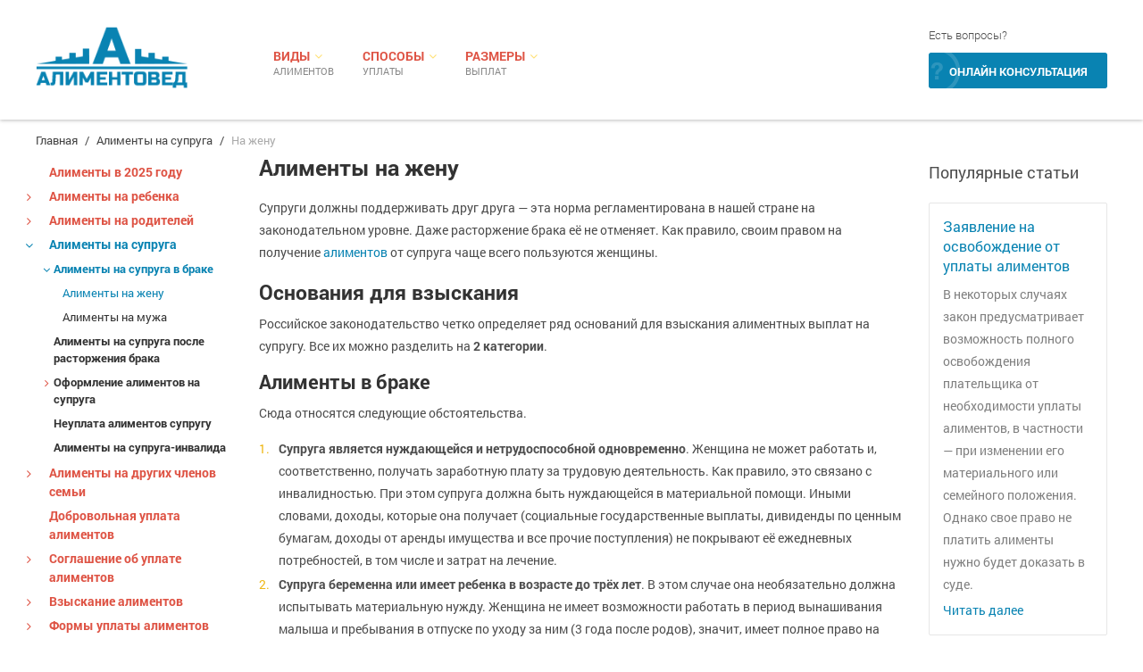

--- FILE ---
content_type: text/html; charset=UTF-8
request_url: https://alimentoved.ru/alimenty-suprugu/na-zhenu/
body_size: 19148
content:
<!DOCTYPE html><html lang="ru-RU"
 prefix="og: https://ogp.me/ns#" ><head> <script>window.yaContextCb = window.yaContextCb || []</script> <script src="https://yandex.ru/ads/system/context.js" async></script> <meta charset="UTF-8" /><meta http-equiv="X-UA-Compatible" content="IE=9,chrome=1" /><meta name="viewport" content="width=device-width,initial-scale=1" /><link media="all" href="https://alimentoved.ru/wp-content/cache/autoptimize/css/autoptimize_3b8b134dcb7ef745c35df21015fe6630.css" rel="stylesheet" /><title>Алименты на жену: может ли супруга подать в суд на взыскание алиментного содержания с мужа, размер выплат и порядок уплаты в браке | Алименты в России в 2025 году</title><link rel="icon" href="[data-uri]" type="image/x-icon" /><link rel="shortcut icon" href="[data-uri]" type="image/x-icon" /><meta name="description"  content="Супруги должны поддерживать друг друга - эта норма регламентирована в нашей стране на законодательном уровне. Даже расторжение брака её не отменяет. Как правило" /> <script type="application/ld+json" class="aioseop-schema">{"@context":"https://schema.org","@graph":[{"@type":"Organization","@id":"https://alimentoved.ru/#organization","url":"https://alimentoved.ru/","name":"Алименты в России в 2025 году","sameAs":[]},{"@type":"WebSite","@id":"https://alimentoved.ru/#website","url":"https://alimentoved.ru/","name":"Алименты в России в 2025 году","publisher":{"@id":"https://alimentoved.ru/#organization"}},{"@type":"WebPage","@id":"https://alimentoved.ru/alimenty-suprugu/na-zhenu/#webpage","url":"https://alimentoved.ru/alimenty-suprugu/na-zhenu/","inLanguage":"ru-RU","name":"На жену","isPartOf":{"@id":"https://alimentoved.ru/#website"},"breadcrumb":{"@id":"https://alimentoved.ru/alimenty-suprugu/na-zhenu/#breadcrumblist"},"datePublished":"2015-10-27T08:47:49+03:00","dateModified":"2015-12-29T16:26:48+03:00"},{"@type":"BreadcrumbList","@id":"https://alimentoved.ru/alimenty-suprugu/na-zhenu/#breadcrumblist","itemListElement":[{"@type":"ListItem","position":1,"item":{"@type":"WebPage","@id":"https://alimentoved.ru/","url":"https://alimentoved.ru/","name":"Все об алиментах в России: виды, размеры, порядок уплаты (по соглашению или взыскание через суд), алиментные выплаты детям и родителям, ответственность за неуплату"}},{"@type":"ListItem","position":2,"item":{"@type":"WebPage","@id":"https://alimentoved.ru/alimenty-suprugu/","url":"https://alimentoved.ru/alimenty-suprugu/","name":"Алименты на супруга"}},{"@type":"ListItem","position":3,"item":{"@type":"WebPage","@id":"https://alimentoved.ru/alimenty-suprugu/na-zhenu/","url":"https://alimentoved.ru/alimenty-suprugu/na-zhenu/","name":"На жену"}}]}]}</script> <link rel="canonical" href="https://alimentoved.ru/alimenty-suprugu/na-zhenu/" /><meta property="og:type" content="article" /><meta property="og:title" content="Алименты на жену: может ли супруга подать в суд на взыскание алиментного содержания с мужа, размер выплат и порядок уплаты в браке | Алименты в России в 2025 году" /><meta property="og:description" content="Супруги должны поддерживать друг друга - эта норма регламентирована в нашей стране на законодательном уровне. Даже расторжение брака её не отменяет. Как правило, своим правом на получение алиментов от" /><meta property="og:url" content="https://alimentoved.ru/alimenty-suprugu/na-zhenu/" /><meta property="og:site_name" content="alimentoved.ru" /><meta property="og:image" content="https://alimentoved.ru/wp-content/uploads/2023/12/alimentoved-og-image.png" /><meta property="og:image:width" content="1200" /><meta property="og:image:height" content="630" /><meta property="article:published_time" content="2015-10-27T08:47:49Z" /><meta property="article:modified_time" content="2015-12-29T16:26:48Z" /><meta property="og:image:secure_url" content="https://alimentoved.ru/wp-content/uploads/2023/12/alimentoved-og-image.png" /><meta name="twitter:card" content="summary" /><meta name="twitter:title" content="Алименты на жену: может ли супруга подать в суд на взыскание алиментно" /><meta name="twitter:description" content="Супруги должны поддерживать друг друга - эта норма регламентирована в нашей стране на законодательном уровне. Даже расторжение брака её не отменяет. Как правило, своим правом на получение алиментов от" /><meta name="twitter:image" content="https://alimentoved.ru/wp-content/uploads/2023/12/alimentoved-og-image.png" /> <!--noptimize--><script>
						advanced_ads_ready=function(){var fns=[],listener,doc=typeof document==="object"&&document,hack=doc&&doc.documentElement.doScroll,domContentLoaded="DOMContentLoaded",loaded=doc&&(hack?/^loaded|^c/:/^loaded|^i|^c/).test(doc.readyState);if(!loaded&&doc){listener=function(){doc.removeEventListener(domContentLoaded,listener);window.removeEventListener("load",listener);loaded=1;while(listener=fns.shift())listener()};doc.addEventListener(domContentLoaded,listener);window.addEventListener("load",listener)}return function(fn){loaded?setTimeout(fn,0):fns.push(fn)}}();
						</script>
		<!--/noptimize--> <script type='text/javascript'>var frontend_params = null;</script> <script type='text/javascript' src='https://alimentoved.ru/wp-includes/js/jquery/jquery.js?ver=1.12.4-wp'></script> <script type='text/javascript' src='https://yastatic.net/pcode/adfox/loader.js?ver=5.4.18'></script> <meta name="generator" content="WordPress 5.4.18" />  <script type="text/javascript">jQuery(document).ready(function($) {
        		var canonical = $('meta[property="host:canonical"]')
                    .attr("content");
        		var requested = $('meta[property="host:requested"]')
                    .attr("content");
        		$('a,img,iframe,form,script,input,object')
                    .each(function(i, element){
                    $element = $(element);
        			if ($element.attr('href'))
                        $element.attr('href', $element.attr('href')
                            .replace(canonical, requested));
                    if ($element.attr('src'))
                        $element.attr('src', $element.attr('src')
                            .replace(canonical, requested));
                    if ($element.attr('action'))
                        $element.attr('action', $element.attr('action')
                            .replace(canonical, requested));
        		});
        	});</script> </head><body class="page-template-default page page-id-64 page-child parent-pageid-50"><div id="sidepanel" class="js-sidepanel" data-role="panel" data-role="panel"
 data-position="right" data-display="push" data-theme="a"><div class="widget widget_nav_menu"> <input type="checkbox" data-toggle="nav-menu"
 id="menu-id--3"> <label
 for="menu-id--3"><div data-role="button"></div> </label><div class="menu-verhnee-menyu-container"><ul id="menu-verhnee-menyu" class="menu"><li class="menu-item-widget-info"></li><li id="menu-item-329" class="menu-item menu-item-type-custom menu-item-object-custom menu-item-has-children menu-item-329"><input type="checkbox" data-toggle="nav-menu" id="menu-item-id-329"/><label for="menu-item-id-329"><div data-role="button"></div><a href="#"><span class="first_line">Виды</span> <span class="last_line">алиментов</span></a></label><ul class="sub-menu"><li id="menu-item-332" class="menu-item menu-item-type-custom menu-item-object-custom menu-item-332"><a href="/alimenty-detyam/">Детям</a></li><li id="menu-item-333" class="menu-item menu-item-type-custom menu-item-object-custom menu-item-333"><a href="/alimenty-roditelyam/">Родителям</a></li><li id="menu-item-334" class="menu-item menu-item-type-custom menu-item-object-custom menu-item-334"><a href="/alimenty-suprugu/">Супругу</a></li><li id="menu-item-335" class="menu-item menu-item-type-custom menu-item-object-custom menu-item-335"><a href="/alimenty-drugim-chlenam-semi/">Другим членам семьи</a></li></ul></li><li id="menu-item-330" class="menu-item menu-item-type-custom menu-item-object-custom menu-item-has-children menu-item-330"><input type="checkbox" data-toggle="nav-menu" id="menu-item-id-330"/><label for="menu-item-id-330"><div data-role="button"></div><a href="#"><span class="first_line">Способы</span> <span class="last_line">уплаты</span></a></label><ul class="sub-menu"><li id="menu-item-336" class="menu-item menu-item-type-custom menu-item-object-custom menu-item-336"><a href="/dobrovolnaya-uplata-alimentov/">Добровольная уплата</a></li><li id="menu-item-337" class="menu-item menu-item-type-custom menu-item-object-custom menu-item-337"><a href="/soglashenie-ob-uplate-alimentov/">Соглашение об уплате</a></li><li id="menu-item-338" class="menu-item menu-item-type-custom menu-item-object-custom menu-item-338"><a href="/vzyskanie-alimentov/">Взыскание через суд</a></li><li id="menu-item-339" class="menu-item menu-item-type-custom menu-item-object-custom menu-item-339"><a href="/neuplata-alimentov/">Неуплата алиментов</a></li><li id="menu-item-340" class="menu-item menu-item-type-custom menu-item-object-custom menu-item-340"><a href="/zadolzhennost-po-alimentam/">Задолженность выплат</a></li><li id="menu-item-341" class="menu-item menu-item-type-custom menu-item-object-custom menu-item-341"><a href="/osvobozhdenie-ot-uplaty-alimentov/">Освобождение от уплаты</a></li></ul></li><li id="menu-item-331" class="menu-item menu-item-type-custom menu-item-object-custom menu-item-has-children menu-item-331"><input type="checkbox" data-toggle="nav-menu" id="menu-item-id-331"/><label for="menu-item-id-331"><div data-role="button"></div><a href="#"><span class="first_line">Размеры</span> <span class="last_line">выплат</span></a></label><ul class="sub-menu"><li id="menu-item-342" class="menu-item menu-item-type-custom menu-item-object-custom menu-item-342"><a href="/forma-uplaty-alimentov/">Формы выплат</a></li><li id="menu-item-343" class="menu-item menu-item-type-custom menu-item-object-custom menu-item-343"><a href="/razmer-alimentov/">Размеры начислений</a></li><li id="menu-item-344" class="menu-item menu-item-type-custom menu-item-object-custom menu-item-344"><a href="/razmer-alimentov/raschet/">Расчет суммы выплат</a></li></ul></li></ul></div></div></div><div data-role="page" tabindex="0"><header class="header"><div class="wrapper clearfix"><div class="column-1"><div class="widget widget_logo"><a href="https://alimentoved.ru" title=""><img  src="https://alimentoved.ru/wp-content/uploads/logo_big.png" alt="" /></a></div></div><div class="column-2"><div class="widget widget_nav_menu"> <input type="checkbox" data-toggle="nav-menu"
 id="menu-id--3"> <label
 for="menu-id--3"><div data-role="button"></div> </label><div class="menu-verhnee-menyu-container"><ul id="menu-verhnee-menyu-1" class="menu"><li class="menu-item-widget-info"></li><li class="menu-item menu-item-type-custom menu-item-object-custom menu-item-has-children menu-item-329"><input type="checkbox" data-toggle="nav-menu" id="menu-item-id-329"/><label for="menu-item-id-329"><div data-role="button"></div><a href="#"><span class="first_line">Виды</span> <span class="last_line">алиментов</span></a></label><ul class="sub-menu"><li class="menu-item menu-item-type-custom menu-item-object-custom menu-item-332"><a href="/alimenty-detyam/">Детям</a></li><li class="menu-item menu-item-type-custom menu-item-object-custom menu-item-333"><a href="/alimenty-roditelyam/">Родителям</a></li><li class="menu-item menu-item-type-custom menu-item-object-custom menu-item-334"><a href="/alimenty-suprugu/">Супругу</a></li><li class="menu-item menu-item-type-custom menu-item-object-custom menu-item-335"><a href="/alimenty-drugim-chlenam-semi/">Другим членам семьи</a></li></ul></li><li class="menu-item menu-item-type-custom menu-item-object-custom menu-item-has-children menu-item-330"><input type="checkbox" data-toggle="nav-menu" id="menu-item-id-330"/><label for="menu-item-id-330"><div data-role="button"></div><a href="#"><span class="first_line">Способы</span> <span class="last_line">уплаты</span></a></label><ul class="sub-menu"><li class="menu-item menu-item-type-custom menu-item-object-custom menu-item-336"><a href="/dobrovolnaya-uplata-alimentov/">Добровольная уплата</a></li><li class="menu-item menu-item-type-custom menu-item-object-custom menu-item-337"><a href="/soglashenie-ob-uplate-alimentov/">Соглашение об уплате</a></li><li class="menu-item menu-item-type-custom menu-item-object-custom menu-item-338"><a href="/vzyskanie-alimentov/">Взыскание через суд</a></li><li class="menu-item menu-item-type-custom menu-item-object-custom menu-item-339"><a href="/neuplata-alimentov/">Неуплата алиментов</a></li><li class="menu-item menu-item-type-custom menu-item-object-custom menu-item-340"><a href="/zadolzhennost-po-alimentam/">Задолженность выплат</a></li><li class="menu-item menu-item-type-custom menu-item-object-custom menu-item-341"><a href="/osvobozhdenie-ot-uplaty-alimentov/">Освобождение от уплаты</a></li></ul></li><li class="menu-item menu-item-type-custom menu-item-object-custom menu-item-has-children menu-item-331"><input type="checkbox" data-toggle="nav-menu" id="menu-item-id-331"/><label for="menu-item-id-331"><div data-role="button"></div><a href="#"><span class="first_line">Размеры</span> <span class="last_line">выплат</span></a></label><ul class="sub-menu"><li class="menu-item menu-item-type-custom menu-item-object-custom menu-item-342"><a href="/forma-uplaty-alimentov/">Формы выплат</a></li><li class="menu-item menu-item-type-custom menu-item-object-custom menu-item-343"><a href="/razmer-alimentov/">Размеры начислений</a></li><li class="menu-item menu-item-type-custom menu-item-object-custom menu-item-344"><a href="/razmer-alimentov/raschet/">Расчет суммы выплат</a></li></ul></li></ul></div></div></div><div class="column-3"></div><div class="column-4"><div class="widget widget_call_to_action"><div class="title">Есть вопросы?</div><div class="call_to_action"> <a class="button" href="#after_content" title="Онлайн консультация" data-toggle="scroll">Онлайн консультация</a></div></div></div> <a href="#sidepanel" data-toggle="panel"></a></div><div class="wrapper clearfix sidebar"> <input type="checkbox" data-toggle="nav-menu"
 id="menu-id-sidebar-menu-2"> <label
 for="menu-id-sidebar-menu-2"><div data-role="button"></div> </label><div class="menu-bokovoe-menyu-container"><ul id="sidebar-menu" class="collapsible"><li id="menu-item-2485" class="menu-item menu-item-type-post_type menu-item-object-page menu-item-2485"><a href="https://alimentoved.ru/alimenty-v-2025-godu/">Алименты в 2025 году</a></li><li id="menu-item-239" class="menu-item menu-item-type-post_type menu-item-object-page menu-item-has-children menu-item-239"><input type="checkbox" data-toggle="nav-menu" id="menu-item-id-sidebar-menu-5"/><label for="menu-item-id-sidebar-menu-5"><div data-role="button"></div><a href="https://alimentoved.ru/alimenty-detyam/">Алименты на ребенка</a></label><ul class="sub-menu"><li id="menu-item-240" class="menu-item menu-item-type-post_type menu-item-object-page menu-item-has-children menu-item-240"><input type="checkbox" data-toggle="nav-menu" id="menu-item-id-sidebar-menu-23"/><label for="menu-item-id-sidebar-menu-23"><div data-role="button"></div><a href="https://alimentoved.ru/alimenty-detyam/i-brachnye-otnosheniya/">Алименты и брак</a></label><ul class="sub-menu"><li id="menu-item-827" class="menu-item menu-item-type-post_type menu-item-object-page menu-item-827"><a href="https://alimentoved.ru/alimenty-detyam/i-brachnye-otnosheniya/na-rebenka-ot-pervogo-braka/">Алименты на ребенка от первого брака</a></li><li id="menu-item-828" class="menu-item menu-item-type-post_type menu-item-object-page menu-item-828"><a href="https://alimentoved.ru/alimenty-detyam/i-brachnye-otnosheniya/na-rebenka-v-brake/">Алименты на ребенка в браке</a></li><li id="menu-item-826" class="menu-item menu-item-type-post_type menu-item-object-page menu-item-826"><a href="https://alimentoved.ru/alimenty-detyam/i-brachnye-otnosheniya/na-rebenka-vne-braka/">Алименты на ребенка вне брака</a></li></ul></li><li id="menu-item-241" class="menu-item menu-item-type-post_type menu-item-object-page menu-item-has-children menu-item-241"><input type="checkbox" data-toggle="nav-menu" id="menu-item-id-sidebar-menu-25"/><label for="menu-item-id-sidebar-menu-25"><div data-role="button"></div><a href="https://alimentoved.ru/alimenty-detyam/s-otca/">Алименты с отца</a></label><ul class="sub-menu"><li id="menu-item-829" class="menu-item menu-item-type-post_type menu-item-object-page menu-item-829"><a href="https://alimentoved.ru/alimenty-detyam/s-otca/ustanovlenie-otcovstva/">Установление отцовства и взыскание алиментов</a></li><li id="menu-item-830" class="menu-item menu-item-type-post_type menu-item-object-page menu-item-830"><a href="https://alimentoved.ru/alimenty-detyam/s-otca/osparivanie-otcovstva/">Оспаривание отцовства</a></li></ul></li><li id="menu-item-836" class="menu-item menu-item-type-post_type menu-item-object-page menu-item-836"><a href="https://alimentoved.ru/alimenty-detyam/s-materi/">Алименты с матери</a></li><li id="menu-item-845" class="menu-item menu-item-type-post_type menu-item-object-page menu-item-has-children menu-item-845"><input type="checkbox" data-toggle="nav-menu" id="menu-item-id-sidebar-menu-842"/><label for="menu-item-id-sidebar-menu-842"><div data-role="button"></div><a href="https://alimentoved.ru/alimenty-detyam/po-socialnomu-statusu/">Какие дети имеют право на алименты</a></label><ul class="sub-menu"><li id="menu-item-838" class="menu-item menu-item-type-post_type menu-item-object-page menu-item-838"><a href="https://alimentoved.ru/alimenty-detyam/po-socialnomu-statusu/na-sovershennoletnih/">Алименты на совершеннолетних детей</a></li><li id="menu-item-837" class="menu-item menu-item-type-post_type menu-item-object-page menu-item-837"><a href="https://alimentoved.ru/alimenty-detyam/po-socialnomu-statusu/na-studenta/">Если ребенок учится</a></li><li id="menu-item-839" class="menu-item menu-item-type-post_type menu-item-object-page menu-item-839"><a href="https://alimentoved.ru/alimenty-detyam/po-socialnomu-statusu/na-usynovlennogo-rebenka/">Алименты на усыновленного ребенка</a></li><li id="menu-item-831" class="menu-item menu-item-type-post_type menu-item-object-page menu-item-831"><a href="https://alimentoved.ru/alimenty-detyam/po-socialnomu-statusu/na-rebenka-invalida/">Алименты на ребенка-инвалида</a></li></ul></li><li id="menu-item-314" class="menu-item menu-item-type-post_type menu-item-object-page menu-item-has-children menu-item-314"><input type="checkbox" data-toggle="nav-menu" id="menu-item-id-sidebar-menu-9"/><label for="menu-item-id-sidebar-menu-9"><div data-role="button"></div><a href="https://alimentoved.ru/alimenty-detyam/oformlenie/">Оформление алиментов на детей</a></label><ul class="sub-menu"><li id="menu-item-316" class="menu-item menu-item-type-post_type menu-item-object-page menu-item-316"><a href="https://alimentoved.ru/alimenty-detyam/soglashenie-ob-uplate/">Соглашение об уплате алиментов детям</a></li><li id="menu-item-242" class="menu-item menu-item-type-post_type menu-item-object-page menu-item-242"><a href="https://alimentoved.ru/alimenty-detyam/vzyskanie/">Взыскание алиментов на детей</a></li></ul></li><li id="menu-item-315" class="menu-item menu-item-type-post_type menu-item-object-page menu-item-has-children menu-item-315"><input type="checkbox" data-toggle="nav-menu" id="menu-item-id-sidebar-menu-7"/><label for="menu-item-id-sidebar-menu-7"><div data-role="button"></div><a href="https://alimentoved.ru/alimenty-detyam/razmer/">Размер алиментов на детей</a></label><ul class="sub-menu"><li id="menu-item-2207" class="menu-item menu-item-type-post_type menu-item-object-page menu-item-2207"><a href="https://alimentoved.ru/alimenty-v-2024-godu/">Алименты в 2024 году</a></li><li id="menu-item-1966" class="menu-item menu-item-type-custom menu-item-object-custom menu-item-1966"><a href="/alimenty-v-2023-godu/">Алименты в 2023 году</a></li><li id="menu-item-1838" class="menu-item menu-item-type-custom menu-item-object-custom menu-item-1838"><a href="/alimenty-v-2022-godu/">Алименты в 2022 году</a></li><li id="menu-item-1535" class="menu-item menu-item-type-post_type menu-item-object-page menu-item-1535"><a href="https://alimentoved.ru/alimenty-v-2021-godu/">Алименты в 2021 году</a></li><li id="menu-item-1445" class="menu-item menu-item-type-post_type menu-item-object-page menu-item-1445"><a href="https://alimentoved.ru/alimenty-v-2020-godu/">Алименты в 2020 году</a></li><li id="menu-item-1306" class="menu-item menu-item-type-post_type menu-item-object-page menu-item-1306"><a href="https://alimentoved.ru/alimenty-v-2019-godu/">Алименты в 2019 году</a></li><li id="menu-item-1271" class="menu-item menu-item-type-post_type menu-item-object-page menu-item-1271"><a href="https://alimentoved.ru/alimenty-v-2018-godu/">Алименты в 2018 году</a></li></ul></li><li id="menu-item-846" class="menu-item menu-item-type-post_type menu-item-object-page menu-item-has-children menu-item-846"><input type="checkbox" data-toggle="nav-menu" id="menu-item-id-sidebar-menu-840"/><label for="menu-item-id-sidebar-menu-840"><div data-role="button"></div><a href="https://alimentoved.ru/alimenty-detyam/po-kolichestvu/">Сколько положено платить алиментов на детей</a></label><ul class="sub-menu"><li id="menu-item-835" class="menu-item menu-item-type-post_type menu-item-object-page menu-item-835"><a href="https://alimentoved.ru/alimenty-detyam/po-kolichestvu/na-odnogo-rebenka/">Алименты на одного ребенка</a></li><li id="menu-item-834" class="menu-item menu-item-type-post_type menu-item-object-page menu-item-834"><a href="https://alimentoved.ru/alimenty-detyam/po-kolichestvu/na-dvuh-detej/">Алименты на двух детей</a></li><li id="menu-item-833" class="menu-item menu-item-type-post_type menu-item-object-page menu-item-833"><a href="https://alimentoved.ru/alimenty-detyam/po-kolichestvu/na-trekh-detej/">Алименты на трех детей</a></li><li id="menu-item-832" class="menu-item menu-item-type-post_type menu-item-object-page menu-item-832"><a href="https://alimentoved.ru/alimenty-detyam/po-kolichestvu/na-chetyrekh-detej/">Алименты на четырех детей</a></li><li id="menu-item-2075" class="menu-item menu-item-type-post_type menu-item-object-page menu-item-2075"><a href="https://alimentoved.ru/alimenty-v-2023-godu/minimalnyj-razmer-novyj-zakon/">Минимальные алименты на ребенка в размере 50% ПМ</a></li></ul></li><li id="menu-item-317" class="menu-item menu-item-type-post_type menu-item-object-page menu-item-has-children menu-item-317"><input type="checkbox" data-toggle="nav-menu" id="menu-item-id-sidebar-menu-19"/><label for="menu-item-id-sidebar-menu-19"><div data-role="button"></div><a href="https://alimentoved.ru/alimenty-detyam/uchastie-roditelej-v-dopolnitelnyh-raskhodah/">Дополнительные расходы на ребенка помимо алиментов</a></label><ul class="sub-menu"><li id="menu-item-1615" class="menu-item menu-item-type-post_type menu-item-object-page menu-item-1615"><a href="https://alimentoved.ru/alimenty-detyam/na-zhilyo-dlya-rebenka/">Жилищные алименты на ребенка</a></li><li id="menu-item-1780" class="menu-item menu-item-type-post_type menu-item-object-page menu-item-1780"><a href="https://alimentoved.ru/alimenty-detyam/dopolnitelnye-raskhody/">Помимо алиментов что еще нужно платить</a></li></ul></li><li id="menu-item-244" class="menu-item menu-item-type-post_type menu-item-object-page menu-item-has-children menu-item-244"><input type="checkbox" data-toggle="nav-menu" id="menu-item-id-sidebar-menu-15"/><label for="menu-item-id-sidebar-menu-15"><div data-role="button"></div><a href="https://alimentoved.ru/alimenty-detyam/neuplata/">Неуплата алиментов детям</a></label><ul class="sub-menu"><li id="menu-item-243" class="menu-item menu-item-type-post_type menu-item-object-page menu-item-243"><a href="https://alimentoved.ru/alimenty-detyam/neuplata/lishenie-roditelskih-prav/">Лишение родительских прав за неуплату алиментов</a></li></ul></li><li id="menu-item-312" class="menu-item menu-item-type-post_type menu-item-object-page menu-item-312"><a href="https://alimentoved.ru/alimenty-detyam/osvobozhdenie-ot-uplaty/">Освобождение от уплаты алиментов детям</a></li></ul></li><li id="menu-item-248" class="menu-item menu-item-type-post_type menu-item-object-page menu-item-has-children menu-item-248"><input type="checkbox" data-toggle="nav-menu" id="menu-item-id-sidebar-menu-29"/><label for="menu-item-id-sidebar-menu-29"><div data-role="button"></div><a href="https://alimentoved.ru/alimenty-roditelyam/">Алименты на родителей</a></label><ul class="sub-menu"><li id="menu-item-251" class="menu-item menu-item-type-post_type menu-item-object-page menu-item-251"><a href="https://alimentoved.ru/alimenty-roditelyam/pensionerov/">Алименты на родителей-пенсионеров</a></li><li id="menu-item-250" class="menu-item menu-item-type-post_type menu-item-object-page menu-item-250"><a href="https://alimentoved.ru/alimenty-roditelyam/invalidam/">Алименты на родителей-инвалидов</a></li><li id="menu-item-319" class="menu-item menu-item-type-post_type menu-item-object-page menu-item-has-children menu-item-319"><input type="checkbox" data-toggle="nav-menu" id="menu-item-id-sidebar-menu-33"/><label for="menu-item-id-sidebar-menu-33"><div data-role="button"></div><a href="https://alimentoved.ru/alimenty-roditelyam/uplata/">Уплата алиментов родителям</a></label><ul class="sub-menu"><li id="menu-item-321" class="menu-item menu-item-type-post_type menu-item-object-page menu-item-321"><a href="https://alimentoved.ru/alimenty-roditelyam/soglashenie-ob-uplate/">Соглашение об уплате алиментов родителям</a></li><li id="menu-item-249" class="menu-item menu-item-type-post_type menu-item-object-page menu-item-249"><a href="https://alimentoved.ru/alimenty-roditelyam/vzyskanie/">Взыскание алиментов на родителей</a></li><li id="menu-item-320" class="menu-item menu-item-type-post_type menu-item-object-page menu-item-320"><a href="https://alimentoved.ru/alimenty-roditelyam/razmer/">Размер алиментов на родителей</a></li><li id="menu-item-322" class="menu-item menu-item-type-post_type menu-item-object-page menu-item-322"><a href="https://alimentoved.ru/alimenty-roditelyam/uchastie-v-dopolnitelnyh-raskhodah/">Участие совершеннолетних детей в дополнительных расходах на родителей</a></li><li id="menu-item-318" class="menu-item menu-item-type-post_type menu-item-object-page menu-item-318"><a href="https://alimentoved.ru/alimenty-roditelyam/osvobozhdenie-ot-uplaty/">Освобождение от уплаты алиментов на родителей</a></li></ul></li><li id="menu-item-252" class="menu-item menu-item-type-post_type menu-item-object-page menu-item-252"><a href="https://alimentoved.ru/alimenty-roditelyam/neuplata/">Неуплата алиментов на родителей</a></li></ul></li><li id="menu-item-253" class="menu-item menu-item-type-post_type menu-item-object-page current-page-ancestor current-menu-ancestor current-page-parent current_page_ancestor menu-item-has-children menu-item-253"><input type="checkbox" data-toggle="nav-menu" id="menu-item-id-sidebar-menu-50" checked="checked"/><label for="menu-item-id-sidebar-menu-50"><div data-role="button"></div><a href="https://alimentoved.ru/alimenty-suprugu/">Алименты на супруга</a></label><ul class="sub-menu"><li id="menu-item-257" class="menu-item menu-item-type-post_type menu-item-object-page current-menu-ancestor current-menu-parent current_page_parent current_page_ancestor menu-item-has-children menu-item-257"><input type="checkbox" data-toggle="nav-menu" id="menu-item-id-sidebar-menu-68" checked="checked"/><label for="menu-item-id-sidebar-menu-68"><div data-role="button"></div><a href="https://alimentoved.ru/alimenty-suprugu/v-brake/">Алименты на супруга в браке</a></label><ul class="sub-menu"><li id="menu-item-255" class="menu-item menu-item-type-post_type menu-item-object-page current-menu-item page_item page-item-64 current_page_item menu-item-255"><span class="a">Алименты на жену</span></li><li id="menu-item-256" class="menu-item menu-item-type-post_type menu-item-object-page menu-item-256"><a href="https://alimentoved.ru/alimenty-suprugu/na-muzha/">Алименты на мужа</a></li></ul></li><li id="menu-item-259" class="menu-item menu-item-type-post_type menu-item-object-page menu-item-259"><a href="https://alimentoved.ru/alimenty-suprugu/posle-rastorzheniya-braka/">Алименты на супруга после расторжения брака</a></li><li id="menu-item-307" class="menu-item menu-item-type-post_type menu-item-object-page menu-item-has-children menu-item-307"><input type="checkbox" data-toggle="nav-menu" id="menu-item-id-sidebar-menu-54"/><label for="menu-item-id-sidebar-menu-54"><div data-role="button"></div><a href="https://alimentoved.ru/alimenty-suprugu/oformlenie/">Оформление алиментов на супруга</a></label><ul class="sub-menu"><li id="menu-item-309" class="menu-item menu-item-type-post_type menu-item-object-page menu-item-309"><a href="https://alimentoved.ru/alimenty-suprugu/soglashenie-ob-uplate/">Соглашение об уплате алиментов супругу</a></li><li id="menu-item-254" class="menu-item menu-item-type-post_type menu-item-object-page menu-item-254"><a href="https://alimentoved.ru/alimenty-suprugu/vzyskanie/">Взыскание алиментов на супруга</a></li><li id="menu-item-308" class="menu-item menu-item-type-post_type menu-item-object-page menu-item-308"><a href="https://alimentoved.ru/alimenty-suprugu/razmer/">Определение размера алиментов на супруга</a></li><li id="menu-item-306" class="menu-item menu-item-type-post_type menu-item-object-page menu-item-306"><a href="https://alimentoved.ru/alimenty-suprugu/osvobozhdenie-ot-uplaty/">Освобождение от уплаты алиментов супругу</a></li></ul></li><li id="menu-item-305" class="menu-item menu-item-type-post_type menu-item-object-page menu-item-305"><a href="https://alimentoved.ru/alimenty-suprugu/neuplata/">Неуплата алиментов супругу</a></li><li id="menu-item-258" class="menu-item menu-item-type-post_type menu-item-object-page menu-item-258"><a href="https://alimentoved.ru/alimenty-suprugu/invalidu/">Алименты на супруга-инвалида</a></li></ul></li><li id="menu-item-245" class="menu-item menu-item-type-post_type menu-item-object-page menu-item-has-children menu-item-245"><input type="checkbox" data-toggle="nav-menu" id="menu-item-id-sidebar-menu-74"/><label for="menu-item-id-sidebar-menu-74"><div data-role="button"></div><a href="https://alimentoved.ru/alimenty-drugim-chlenam-semi/">Алименты на других членов семьи</a></label><ul class="sub-menu"><li id="menu-item-246" class="menu-item menu-item-type-post_type menu-item-object-page menu-item-246"><a href="https://alimentoved.ru/alimenty-drugim-chlenam-semi/babushke-ili-dedushke/">Алименты бабушке или дедушке</a></li><li id="menu-item-323" class="menu-item menu-item-type-post_type menu-item-object-page menu-item-323"><a href="https://alimentoved.ru/alimenty-drugim-chlenam-semi/otchimu-ili-machekhe/">Алименты отчиму или мачехе</a></li><li id="menu-item-324" class="menu-item menu-item-type-post_type menu-item-object-page menu-item-324"><a href="https://alimentoved.ru/alimenty-drugim-chlenam-semi/sestre-ili-bratu/">Алименты сестре или брату</a></li><li id="menu-item-247" class="menu-item menu-item-type-post_type menu-item-object-page menu-item-247"><a href="https://alimentoved.ru/alimenty-drugim-chlenam-semi/vnukam/">Алименты внукам</a></li></ul></li><li id="menu-item-281" class="menu-item menu-item-type-post_type menu-item-object-page menu-item-281"><a href="https://alimentoved.ru/dobrovolnaya-uplata-alimentov/">Добровольная уплата алиментов</a></li><li id="menu-item-298" class="menu-item menu-item-type-post_type menu-item-object-page menu-item-has-children menu-item-298"><input type="checkbox" data-toggle="nav-menu" id="menu-item-id-sidebar-menu-84"/><label for="menu-item-id-sidebar-menu-84"><div data-role="button"></div><a href="https://alimentoved.ru/soglashenie-ob-uplate-alimentov/">Соглашение об уплате алиментов</a></label><ul class="sub-menu"><li id="menu-item-282" class="menu-item menu-item-type-post_type menu-item-object-page menu-item-282"><a href="https://alimentoved.ru/soglashenie-ob-uplate-alimentov/zaklyuchenie/">Заключение соглашения об уплате алиментов</a></li><li id="menu-item-283" class="menu-item menu-item-type-post_type menu-item-object-page menu-item-283"><a href="https://alimentoved.ru/soglashenie-ob-uplate-alimentov/izmenenie/">Изменение соглашения об уплате алиментов</a></li><li id="menu-item-301" class="menu-item menu-item-type-post_type menu-item-object-page menu-item-301"><a href="https://alimentoved.ru/soglashenie-ob-uplate-alimentov/rastorzhenie/">Расторжение соглашения об уплате алиментов</a></li><li id="menu-item-300" class="menu-item menu-item-type-post_type menu-item-object-page menu-item-300"><a href="https://alimentoved.ru/soglashenie-ob-uplate-alimentov/priznanie-nedejstvitelnym/">Признание соглашения об уплате алиментов недействительным</a></li></ul></li><li id="menu-item-268" class="menu-item menu-item-type-post_type menu-item-object-page menu-item-has-children menu-item-268"><input type="checkbox" data-toggle="nav-menu" id="menu-item-id-sidebar-menu-100"/><label for="menu-item-id-sidebar-menu-100"><div data-role="button"></div><a href="https://alimentoved.ru/vzyskanie-alimentov/">Взыскание алиментов</a></label><ul class="sub-menu"><li id="menu-item-271" class="menu-item menu-item-type-post_type menu-item-object-page menu-item-271"><a href="https://alimentoved.ru/vzyskanie-alimentov/zayavlenie/">Заявление о взыскании алиментов</a></li><li id="menu-item-270" class="menu-item menu-item-type-post_type menu-item-object-page menu-item-270"><a href="https://alimentoved.ru/vzyskanie-alimentov/vozrazhenie-na-iskovoe-zayavlenie/">Возражение на иск о взыскании</a></li><li id="menu-item-326" class="menu-item menu-item-type-post_type menu-item-object-page menu-item-326"><a href="https://alimentoved.ru/vzyskanie-alimentov/sudebnyj-prikaz/">Судебный приказ о взыскании алиментов</a></li><li id="menu-item-325" class="menu-item menu-item-type-post_type menu-item-object-page menu-item-325"><a href="https://alimentoved.ru/vzyskanie-alimentov/reshenie-suda/">Решение суда о взыскании алиментов</a></li><li id="menu-item-272" class="menu-item menu-item-type-post_type menu-item-object-page menu-item-272"><a href="https://alimentoved.ru/vzyskanie-alimentov/ispolnitelnyj-list/">Исполнительный лист о взыскании алиментов</a></li><li id="menu-item-327" class="menu-item menu-item-type-post_type menu-item-object-page menu-item-327"><a href="https://alimentoved.ru/vzyskanie-alimentov/uderzhanie/">Удержание алиментов</a></li><li id="menu-item-269" class="menu-item menu-item-type-post_type menu-item-object-page menu-item-269"><a href="https://alimentoved.ru/vzyskanie-alimentov/v-brake/">Взыскание алиментов в браке</a></li></ul></li><li id="menu-item-303" class="menu-item menu-item-type-post_type menu-item-object-page menu-item-has-children menu-item-303"><input type="checkbox" data-toggle="nav-menu" id="menu-item-id-sidebar-menu-144"/><label for="menu-item-id-sidebar-menu-144"><div data-role="button"></div><a href="https://alimentoved.ru/forma-uplaty-alimentov/">Формы уплаты алиментов</a></label><ul class="sub-menu"><li id="menu-item-278" class="menu-item menu-item-type-post_type menu-item-object-page menu-item-278"><a href="https://alimentoved.ru/forma-uplaty-alimentov/v-tverdoj-summe/">Алименты в твердой денежной сумме</a></li><li id="menu-item-1362" class="menu-item menu-item-type-post_type menu-item-object-page menu-item-1362"><a href="https://alimentoved.ru/forma-uplaty-alimentov/procent-ot-zarplaty/">Алименты в процентах от зарплаты</a></li><li id="menu-item-277" class="menu-item menu-item-type-post_type menu-item-object-page menu-item-277"><a href="https://alimentoved.ru/forma-uplaty-alimentov/dolya-ot-dohoda/">Алименты в долях от дохода</a></li><li id="menu-item-304" class="menu-item menu-item-type-post_type menu-item-object-page menu-item-304"><a href="https://alimentoved.ru/forma-uplaty-alimentov/putem-predostavleniya-imushchestva/">Уплата алиментов путем предоставления имущества</a></li></ul></li><li id="menu-item-295" class="menu-item menu-item-type-post_type menu-item-object-page menu-item-has-children menu-item-295"><input type="checkbox" data-toggle="nav-menu" id="menu-item-id-sidebar-menu-168"/><label for="menu-item-id-sidebar-menu-168"><div data-role="button"></div><a href="https://alimentoved.ru/razmer-alimentov/">Размер алиментов</a></label><ul class="sub-menu"><li id="menu-item-848" class="menu-item menu-item-type-post_type menu-item-object-page menu-item-has-children menu-item-848"><input type="checkbox" data-toggle="nav-menu" id="menu-item-id-sidebar-menu-466"/><label for="menu-item-id-sidebar-menu-466"><div data-role="button"></div><a href="https://alimentoved.ru/razmer-alimentov/raschet/">Расчет алиментов</a></label><ul class="sub-menu"><li id="menu-item-1768" class="menu-item menu-item-type-post_type menu-item-object-page menu-item-1768"><a href="https://alimentoved.ru/razmer-alimentov/70-procentov-ot-zarplaty/">Взыскание алиментов 70 процентов от дохода</a></li><li id="menu-item-1689" class="menu-item menu-item-type-post_type menu-item-object-page menu-item-1689"><a href="https://alimentoved.ru/razmer-alimentov/zanizhennye-alimenty-chto-delat/">Что делать, если на ребенка платят маленькие алименты</a></li><li id="menu-item-288" class="menu-item menu-item-type-post_type menu-item-object-page menu-item-288"><a href="https://alimentoved.ru/razmer-alimentov/minimalnyj/">Минимальный размер алиментов</a></li><li id="menu-item-296" class="menu-item menu-item-type-post_type menu-item-object-page menu-item-296"><a href="https://alimentoved.ru/razmer-alimentov/srednij/">Средний размер алиментов</a></li><li id="menu-item-287" class="menu-item menu-item-type-post_type menu-item-object-page menu-item-287"><a href="https://alimentoved.ru/razmer-alimentov/maksimalnyj/">Максимальный размер алиментов</a></li></ul></li><li id="menu-item-286" class="menu-item menu-item-type-post_type menu-item-object-page menu-item-286"><a href="https://alimentoved.ru/razmer-alimentov/indeksaciya/">Индексация алиментов</a></li><li id="menu-item-285" class="menu-item menu-item-type-post_type menu-item-object-page menu-item-has-children menu-item-285"><input type="checkbox" data-toggle="nav-menu" id="menu-item-id-sidebar-menu-180"/><label for="menu-item-id-sidebar-menu-180"><div data-role="button"></div><a href="https://alimentoved.ru/razmer-alimentov/izmenenie/">Изменение размера алиментов</a></label><ul class="sub-menu"><li id="menu-item-849" class="menu-item menu-item-type-post_type menu-item-object-page menu-item-849"><a href="https://alimentoved.ru/razmer-alimentov/izmenenie/umenshenie/">Уменьшение размера алиментов</a></li><li id="menu-item-850" class="menu-item menu-item-type-post_type menu-item-object-page menu-item-850"><a href="https://alimentoved.ru/razmer-alimentov/izmenenie/uvelichenie/">Увеличение размера алиментов</a></li></ul></li></ul></li><li id="menu-item-851" class="menu-item menu-item-type-post_type menu-item-object-page menu-item-has-children menu-item-851"><input type="checkbox" data-toggle="nav-menu" id="menu-item-id-sidebar-menu-475"/><label for="menu-item-id-sidebar-menu-475"><div data-role="button"></div><a href="https://alimentoved.ru/poryadok-uplaty-alimentov/">Порядок уплаты алиментов</a></label><ul class="sub-menu"><li id="menu-item-852" class="menu-item menu-item-type-post_type menu-item-object-page menu-item-852"><a href="https://alimentoved.ru/poryadok-uplaty-alimentov/sroki/">Сроки выплаты алиментов</a></li><li id="menu-item-853" class="menu-item menu-item-type-post_type menu-item-object-page menu-item-has-children menu-item-853"><input type="checkbox" data-toggle="nav-menu" id="menu-item-id-sidebar-menu-479"/><label for="menu-item-id-sidebar-menu-479"><div data-role="button"></div><a href="https://alimentoved.ru/poryadok-uplaty-alimentov/sposoby-uplaty/">Способы уплаты алиментов</a></label><ul class="sub-menu"><li id="menu-item-856" class="menu-item menu-item-type-post_type menu-item-object-page menu-item-856"><a href="https://alimentoved.ru/poryadok-uplaty-alimentov/sposoby-uplaty/perevod-na-kartu/">Перечисление алиментов на карту</a></li><li id="menu-item-855" class="menu-item menu-item-type-post_type menu-item-object-page menu-item-855"><a href="https://alimentoved.ru/poryadok-uplaty-alimentov/sposoby-uplaty/perevod-na-schet-rebenka/">Алименты на счет ребенка</a></li><li id="menu-item-857" class="menu-item menu-item-type-post_type menu-item-object-page menu-item-857"><a href="https://alimentoved.ru/poryadok-uplaty-alimentov/sposoby-uplaty/perevod-pochtoj/">Алименты по почте</a></li></ul></li><li id="menu-item-854" class="menu-item menu-item-type-post_type menu-item-object-page menu-item-854"><a href="https://alimentoved.ru/poryadok-uplaty-alimentov/raspiska-o-poluchenii/">Расписка о получении алиментов</a></li><li id="menu-item-2042" class="menu-item menu-item-type-post_type menu-item-object-page menu-item-2042"><a href="https://alimentoved.ru/poryadok-uplaty-alimentov/kogda-mozhno-ne-platit/">Как не платить алименты</a></li></ul></li><li id="menu-item-260" class="menu-item menu-item-type-post_type menu-item-object-page menu-item-has-children menu-item-260"><input type="checkbox" data-toggle="nav-menu" id="menu-item-id-sidebar-menu-152"/><label for="menu-item-id-sidebar-menu-152"><div data-role="button"></div><a href="https://alimentoved.ru/nachislenie-alimentov/">Начисление алиментов</a></label><ul class="sub-menu"><li id="menu-item-263" class="menu-item menu-item-type-post_type menu-item-object-page menu-item-263"><a href="https://alimentoved.ru/nachislenie-alimentov/s-invalida/">Алименты с инвалида</a></li><li id="menu-item-1229" class="menu-item menu-item-type-post_type menu-item-object-page menu-item-1229"><a href="https://alimentoved.ru/nachislenie-alimentov/s-pensii/">Алименты с пенсии</a></li><li id="menu-item-264" class="menu-item menu-item-type-post_type menu-item-object-page menu-item-264"><a href="https://alimentoved.ru/nachislenie-alimentov/s-individualnogo-predprinimatelya/">Алименты с ИП</a></li><li id="menu-item-262" class="menu-item menu-item-type-post_type menu-item-object-page menu-item-has-children menu-item-262"><input type="checkbox" data-toggle="nav-menu" id="menu-item-id-sidebar-menu-164"/><label for="menu-item-id-sidebar-menu-164"><div data-role="button"></div><a href="https://alimentoved.ru/nachislenie-alimentov/s-bezrabotnogo/">Алименты с безработного</a></label><ul class="sub-menu"><li id="menu-item-261" class="menu-item menu-item-type-post_type menu-item-object-page menu-item-261"><a href="https://alimentoved.ru/nachislenie-alimentov/pri-uvolnenii/">Алименты при увольнении</a></li></ul></li><li id="menu-item-267" class="menu-item menu-item-type-post_type menu-item-object-page menu-item-267"><a href="https://alimentoved.ru/nachislenie-alimentov/s-otpusknyh/">Алименты с отпускных</a></li><li id="menu-item-847" class="menu-item menu-item-type-post_type menu-item-object-page menu-item-847"><a href="https://alimentoved.ru/nachislenie-alimentov/s-bolnichnogo/">Алименты с больничного</a></li><li id="menu-item-265" class="menu-item menu-item-type-post_type menu-item-object-page menu-item-265"><a href="https://alimentoved.ru/nachislenie-alimentov/s-kompensacii/">Алименты с компенсаций</a></li><li id="menu-item-266" class="menu-item menu-item-type-post_type menu-item-object-page menu-item-266"><a href="https://alimentoved.ru/nachislenie-alimentov/s-materialnoj-pomoshchi/">Алименты с материальной помощи</a></li><li id="menu-item-1744" class="menu-item menu-item-type-post_type menu-item-object-page menu-item-1744"><a href="https://alimentoved.ru/nachislenie-alimentov/na-birzhe-truda/">Алименты с биржи труда</a></li></ul></li><li id="menu-item-289" class="menu-item menu-item-type-post_type menu-item-object-page menu-item-has-children menu-item-289"><input type="checkbox" data-toggle="nav-menu" id="menu-item-id-sidebar-menu-116"/><label for="menu-item-id-sidebar-menu-116"><div data-role="button"></div><a href="https://alimentoved.ru/neuplata-alimentov/">Неуплата алиментов</a></label><ul class="sub-menu"><li id="menu-item-290" class="menu-item menu-item-type-post_type menu-item-object-page menu-item-290"><a href="https://alimentoved.ru/neuplata-alimentov/otvetstvennost/">Ответственность за неуплату алиментов</a></li><li id="menu-item-284" class="menu-item menu-item-type-post_type menu-item-object-page menu-item-284"><a href="https://alimentoved.ru/neuplata-alimentov/zlostnoe-uklonenie-ot-uplaty/">Злостное уклонение от уплаты алиментов</a></li></ul></li><li id="menu-item-274" class="menu-item menu-item-type-post_type menu-item-object-page menu-item-has-children menu-item-274"><input type="checkbox" data-toggle="nav-menu" id="menu-item-id-sidebar-menu-122"/><label for="menu-item-id-sidebar-menu-122"><div data-role="button"></div><a href="https://alimentoved.ru/zadolzhennost-po-alimentam/">Задолженность по алиментам</a></label><ul class="sub-menu"><li id="menu-item-311" class="menu-item menu-item-type-post_type menu-item-object-page menu-item-has-children menu-item-311"><input type="checkbox" data-toggle="nav-menu" id="menu-item-id-sidebar-menu-124"/><label for="menu-item-id-sidebar-menu-124"><div data-role="button"></div><a href="https://alimentoved.ru/zadolzhennost-po-alimentam/raschet/">Расчет задолженности по алиментам</a></label><ul class="sub-menu"><li id="menu-item-297" class="menu-item menu-item-type-post_type menu-item-object-page menu-item-297"><a href="https://alimentoved.ru/zadolzhennost-po-alimentam/raschet/po-srednej-zarplate/">Средняя зарплата по России для расчета алиментов</a></li></ul></li><li id="menu-item-275" class="menu-item menu-item-type-post_type menu-item-object-page menu-item-has-children menu-item-275"><input type="checkbox" data-toggle="nav-menu" id="menu-item-id-sidebar-menu-126"/><label for="menu-item-id-sidebar-menu-126"><div data-role="button"></div><a href="https://alimentoved.ru/zadolzhennost-po-alimentam/vzyskanie/">Взыскание задолженности по алиментам</a></label><ul class="sub-menu"><li id="menu-item-276" class="menu-item menu-item-type-post_type menu-item-object-page menu-item-276"><a href="https://alimentoved.ru/zadolzhennost-po-alimentam/zayavlenie/">Заявление о задолженности по алиментам</a></li><li id="menu-item-1407" class="menu-item menu-item-type-post_type menu-item-object-page menu-item-1407"><a href="https://alimentoved.ru/zadolzhennost-po-alimentam/kak-uznat/">Как узнать задолженность</a></li><li id="menu-item-310" class="menu-item menu-item-type-post_type menu-item-object-page menu-item-310"><a href="https://alimentoved.ru/zadolzhennost-po-alimentam/neustojka/">Неустойка по алиментам</a></li></ul></li><li id="menu-item-1649" class="menu-item menu-item-type-post_type menu-item-object-page menu-item-1649"><a href="https://alimentoved.ru/zadolzhennost-po-alimentam/posle-18-let/">Что происходит с долгом по алиментам после 18 лет</a></li></ul></li><li id="menu-item-291" class="menu-item menu-item-type-post_type menu-item-object-page menu-item-has-children menu-item-291"><input type="checkbox" data-toggle="nav-menu" id="menu-item-id-sidebar-menu-132"/><label for="menu-item-id-sidebar-menu-132"><div data-role="button"></div><a href="https://alimentoved.ru/osvobozhdenie-ot-uplaty-alimentov/">Освобождение от уплаты алиментов</a></label><ul class="sub-menu"><li id="menu-item-292" class="menu-item menu-item-type-post_type menu-item-object-page menu-item-292"><a href="https://alimentoved.ru/osvobozhdenie-ot-uplaty-alimentov/osnovaniya/">Основания для освобождения</a></li><li id="menu-item-294" class="menu-item menu-item-type-post_type menu-item-object-page menu-item-has-children menu-item-294"><input type="checkbox" data-toggle="nav-menu" id="menu-item-id-sidebar-menu-138"/><label for="menu-item-id-sidebar-menu-138"><div data-role="button"></div><a href="https://alimentoved.ru/osvobozhdenie-ot-uplaty-alimentov/poryadok/">Порядок освобождения от уплаты алиментов</a></label><ul class="sub-menu"><li id="menu-item-280" class="menu-item menu-item-type-post_type menu-item-object-page menu-item-280"><a href="https://alimentoved.ru/osvobozhdenie-ot-uplaty-alimentov/zayavlenie/">Заявление в суд</a></li></ul></li><li id="menu-item-293" class="menu-item menu-item-type-post_type menu-item-object-page menu-item-293"><a href="https://alimentoved.ru/osvobozhdenie-ot-uplaty-alimentov/otkaz/">Отказ от алиментов</a></li><li id="menu-item-279" class="menu-item menu-item-type-post_type menu-item-object-page menu-item-279"><a href="https://alimentoved.ru/osvobozhdenie-ot-uplaty-alimentov/vozvrat/">Возврат алиментов</a></li></ul></li><li id="menu-item-1924" class="menu-item menu-item-type-custom menu-item-object-custom menu-item-has-children menu-item-1924"><input type="checkbox" data-toggle="nav-menu" id="menu-item-id-sidebar-menu-1924"/><label for="menu-item-id-sidebar-menu-1924"><div data-role="button"></div><a href="/razvod/">Развод в 2024 году</a></label><ul class="sub-menu"><li id="menu-item-2378" class="menu-item menu-item-type-custom menu-item-object-custom menu-item-2378"><a href="/razvod/kak-bystro-razvestis/">Как быстро развестись</a></li><li id="menu-item-2379" class="menu-item menu-item-type-custom menu-item-object-custom menu-item-2379"><a href="/razvod/skolko-stoit-gosposhlina/">Сколько стоит развод</a></li><li id="menu-item-2380" class="menu-item menu-item-type-custom menu-item-object-custom menu-item-2380"><a href="/razvod/zayavlenie-o-rastorzhenii-braka/">Заявление на развод</a></li><li id="menu-item-2381" class="menu-item menu-item-type-custom menu-item-object-custom menu-item-2381"><a href="/razvod/kakie-dokumenty-nuzhny/">Документы для развода</a></li><li id="menu-item-2382" class="menu-item menu-item-type-custom menu-item-object-custom menu-item-2382"><a href="/razvod/svidetelstvo-o-rastorzhenii-braka/">Свидетельство о разводе</a></li><li id="menu-item-2383" class="menu-item menu-item-type-custom menu-item-object-custom menu-item-2383"><a href="/razvod/pri-nalichii-nesovershennoletnih-detej/">Развод и дети</a></li><li id="menu-item-2384" class="menu-item menu-item-type-custom menu-item-object-custom menu-item-2384"><a href="/razvod/cherez-gosuslugi/">Развод через Госуслуги</a></li><li id="menu-item-2385" class="menu-item menu-item-type-custom menu-item-object-custom menu-item-2385"><a href="/razvod/cherez-mfc/">Развод через МФЦ</a></li></ul></li></ul></div></div></header><section data-role="main" class="content"><div class="wrapper"><div class="breadcrumbs"> <a href="https://alimentoved.ru/" title="Главная">Главная</a><span class="separator">/</span><a href="https://alimentoved.ru/alimenty-suprugu/" title="Алименты на супруга">Алименты на супруга</a><span class="separator">/</span>На жену</div><aside class="left"> <input type="checkbox" data-toggle="nav-menu"
 id="menu-id--2"> <label
 for="menu-id--2"><div data-role="button"></div> </label><div class="menu-bokovoe-menyu-container"><ul id="menu-bokovoe-menyu" class="collapsible"><li class="menu-item menu-item-type-post_type menu-item-object-page menu-item-2485"><a href="https://alimentoved.ru/alimenty-v-2025-godu/">Алименты в 2025 году</a></li><li class="menu-item menu-item-type-post_type menu-item-object-page menu-item-has-children menu-item-239"><input type="checkbox" data-toggle="nav-menu" id="menu-item-id--5"/><label for="menu-item-id--5"><div data-role="button"></div><a href="https://alimentoved.ru/alimenty-detyam/">Алименты на ребенка</a></label><ul class="sub-menu"><li class="menu-item menu-item-type-post_type menu-item-object-page menu-item-has-children menu-item-240"><input type="checkbox" data-toggle="nav-menu" id="menu-item-id--23"/><label for="menu-item-id--23"><div data-role="button"></div><a href="https://alimentoved.ru/alimenty-detyam/i-brachnye-otnosheniya/">Алименты и брак</a></label><ul class="sub-menu"><li class="menu-item menu-item-type-post_type menu-item-object-page menu-item-827"><a href="https://alimentoved.ru/alimenty-detyam/i-brachnye-otnosheniya/na-rebenka-ot-pervogo-braka/">Алименты на ребенка от первого брака</a></li><li class="menu-item menu-item-type-post_type menu-item-object-page menu-item-828"><a href="https://alimentoved.ru/alimenty-detyam/i-brachnye-otnosheniya/na-rebenka-v-brake/">Алименты на ребенка в браке</a></li><li class="menu-item menu-item-type-post_type menu-item-object-page menu-item-826"><a href="https://alimentoved.ru/alimenty-detyam/i-brachnye-otnosheniya/na-rebenka-vne-braka/">Алименты на ребенка вне брака</a></li></ul></li><li class="menu-item menu-item-type-post_type menu-item-object-page menu-item-has-children menu-item-241"><input type="checkbox" data-toggle="nav-menu" id="menu-item-id--25"/><label for="menu-item-id--25"><div data-role="button"></div><a href="https://alimentoved.ru/alimenty-detyam/s-otca/">Алименты с отца</a></label><ul class="sub-menu"><li class="menu-item menu-item-type-post_type menu-item-object-page menu-item-829"><a href="https://alimentoved.ru/alimenty-detyam/s-otca/ustanovlenie-otcovstva/">Установление отцовства и взыскание алиментов</a></li><li class="menu-item menu-item-type-post_type menu-item-object-page menu-item-830"><a href="https://alimentoved.ru/alimenty-detyam/s-otca/osparivanie-otcovstva/">Оспаривание отцовства</a></li></ul></li><li class="menu-item menu-item-type-post_type menu-item-object-page menu-item-836"><a href="https://alimentoved.ru/alimenty-detyam/s-materi/">Алименты с матери</a></li><li class="menu-item menu-item-type-post_type menu-item-object-page menu-item-has-children menu-item-845"><input type="checkbox" data-toggle="nav-menu" id="menu-item-id--842"/><label for="menu-item-id--842"><div data-role="button"></div><a href="https://alimentoved.ru/alimenty-detyam/po-socialnomu-statusu/">Какие дети имеют право на алименты</a></label><ul class="sub-menu"><li class="menu-item menu-item-type-post_type menu-item-object-page menu-item-838"><a href="https://alimentoved.ru/alimenty-detyam/po-socialnomu-statusu/na-sovershennoletnih/">Алименты на совершеннолетних детей</a></li><li class="menu-item menu-item-type-post_type menu-item-object-page menu-item-837"><a href="https://alimentoved.ru/alimenty-detyam/po-socialnomu-statusu/na-studenta/">Если ребенок учится</a></li><li class="menu-item menu-item-type-post_type menu-item-object-page menu-item-839"><a href="https://alimentoved.ru/alimenty-detyam/po-socialnomu-statusu/na-usynovlennogo-rebenka/">Алименты на усыновленного ребенка</a></li><li class="menu-item menu-item-type-post_type menu-item-object-page menu-item-831"><a href="https://alimentoved.ru/alimenty-detyam/po-socialnomu-statusu/na-rebenka-invalida/">Алименты на ребенка-инвалида</a></li></ul></li><li class="menu-item menu-item-type-post_type menu-item-object-page menu-item-has-children menu-item-314"><input type="checkbox" data-toggle="nav-menu" id="menu-item-id--9"/><label for="menu-item-id--9"><div data-role="button"></div><a href="https://alimentoved.ru/alimenty-detyam/oformlenie/">Оформление алиментов на детей</a></label><ul class="sub-menu"><li class="menu-item menu-item-type-post_type menu-item-object-page menu-item-316"><a href="https://alimentoved.ru/alimenty-detyam/soglashenie-ob-uplate/">Соглашение об уплате алиментов детям</a></li><li class="menu-item menu-item-type-post_type menu-item-object-page menu-item-242"><a href="https://alimentoved.ru/alimenty-detyam/vzyskanie/">Взыскание алиментов на детей</a></li></ul></li><li class="menu-item menu-item-type-post_type menu-item-object-page menu-item-has-children menu-item-315"><input type="checkbox" data-toggle="nav-menu" id="menu-item-id--7"/><label for="menu-item-id--7"><div data-role="button"></div><a href="https://alimentoved.ru/alimenty-detyam/razmer/">Размер алиментов на детей</a></label><ul class="sub-menu"><li class="menu-item menu-item-type-post_type menu-item-object-page menu-item-2207"><a href="https://alimentoved.ru/alimenty-v-2024-godu/">Алименты в 2024 году</a></li><li class="menu-item menu-item-type-custom menu-item-object-custom menu-item-1966"><a href="/alimenty-v-2023-godu/">Алименты в 2023 году</a></li><li class="menu-item menu-item-type-custom menu-item-object-custom menu-item-1838"><a href="/alimenty-v-2022-godu/">Алименты в 2022 году</a></li><li class="menu-item menu-item-type-post_type menu-item-object-page menu-item-1535"><a href="https://alimentoved.ru/alimenty-v-2021-godu/">Алименты в 2021 году</a></li><li class="menu-item menu-item-type-post_type menu-item-object-page menu-item-1445"><a href="https://alimentoved.ru/alimenty-v-2020-godu/">Алименты в 2020 году</a></li><li class="menu-item menu-item-type-post_type menu-item-object-page menu-item-1306"><a href="https://alimentoved.ru/alimenty-v-2019-godu/">Алименты в 2019 году</a></li><li class="menu-item menu-item-type-post_type menu-item-object-page menu-item-1271"><a href="https://alimentoved.ru/alimenty-v-2018-godu/">Алименты в 2018 году</a></li></ul></li><li class="menu-item menu-item-type-post_type menu-item-object-page menu-item-has-children menu-item-846"><input type="checkbox" data-toggle="nav-menu" id="menu-item-id--840"/><label for="menu-item-id--840"><div data-role="button"></div><a href="https://alimentoved.ru/alimenty-detyam/po-kolichestvu/">Сколько положено платить алиментов на детей</a></label><ul class="sub-menu"><li class="menu-item menu-item-type-post_type menu-item-object-page menu-item-835"><a href="https://alimentoved.ru/alimenty-detyam/po-kolichestvu/na-odnogo-rebenka/">Алименты на одного ребенка</a></li><li class="menu-item menu-item-type-post_type menu-item-object-page menu-item-834"><a href="https://alimentoved.ru/alimenty-detyam/po-kolichestvu/na-dvuh-detej/">Алименты на двух детей</a></li><li class="menu-item menu-item-type-post_type menu-item-object-page menu-item-833"><a href="https://alimentoved.ru/alimenty-detyam/po-kolichestvu/na-trekh-detej/">Алименты на трех детей</a></li><li class="menu-item menu-item-type-post_type menu-item-object-page menu-item-832"><a href="https://alimentoved.ru/alimenty-detyam/po-kolichestvu/na-chetyrekh-detej/">Алименты на четырех детей</a></li><li class="menu-item menu-item-type-post_type menu-item-object-page menu-item-2075"><a href="https://alimentoved.ru/alimenty-v-2023-godu/minimalnyj-razmer-novyj-zakon/">Минимальные алименты на ребенка в размере 50% ПМ</a></li></ul></li><li class="menu-item menu-item-type-post_type menu-item-object-page menu-item-has-children menu-item-317"><input type="checkbox" data-toggle="nav-menu" id="menu-item-id--19"/><label for="menu-item-id--19"><div data-role="button"></div><a href="https://alimentoved.ru/alimenty-detyam/uchastie-roditelej-v-dopolnitelnyh-raskhodah/">Дополнительные расходы на ребенка помимо алиментов</a></label><ul class="sub-menu"><li class="menu-item menu-item-type-post_type menu-item-object-page menu-item-1615"><a href="https://alimentoved.ru/alimenty-detyam/na-zhilyo-dlya-rebenka/">Жилищные алименты на ребенка</a></li><li class="menu-item menu-item-type-post_type menu-item-object-page menu-item-1780"><a href="https://alimentoved.ru/alimenty-detyam/dopolnitelnye-raskhody/">Помимо алиментов что еще нужно платить</a></li></ul></li><li class="menu-item menu-item-type-post_type menu-item-object-page menu-item-has-children menu-item-244"><input type="checkbox" data-toggle="nav-menu" id="menu-item-id--15"/><label for="menu-item-id--15"><div data-role="button"></div><a href="https://alimentoved.ru/alimenty-detyam/neuplata/">Неуплата алиментов детям</a></label><ul class="sub-menu"><li class="menu-item menu-item-type-post_type menu-item-object-page menu-item-243"><a href="https://alimentoved.ru/alimenty-detyam/neuplata/lishenie-roditelskih-prav/">Лишение родительских прав за неуплату алиментов</a></li></ul></li><li class="menu-item menu-item-type-post_type menu-item-object-page menu-item-312"><a href="https://alimentoved.ru/alimenty-detyam/osvobozhdenie-ot-uplaty/">Освобождение от уплаты алиментов детям</a></li></ul></li><li class="menu-item menu-item-type-post_type menu-item-object-page menu-item-has-children menu-item-248"><input type="checkbox" data-toggle="nav-menu" id="menu-item-id--29"/><label for="menu-item-id--29"><div data-role="button"></div><a href="https://alimentoved.ru/alimenty-roditelyam/">Алименты на родителей</a></label><ul class="sub-menu"><li class="menu-item menu-item-type-post_type menu-item-object-page menu-item-251"><a href="https://alimentoved.ru/alimenty-roditelyam/pensionerov/">Алименты на родителей-пенсионеров</a></li><li class="menu-item menu-item-type-post_type menu-item-object-page menu-item-250"><a href="https://alimentoved.ru/alimenty-roditelyam/invalidam/">Алименты на родителей-инвалидов</a></li><li class="menu-item menu-item-type-post_type menu-item-object-page menu-item-has-children menu-item-319"><input type="checkbox" data-toggle="nav-menu" id="menu-item-id--33"/><label for="menu-item-id--33"><div data-role="button"></div><a href="https://alimentoved.ru/alimenty-roditelyam/uplata/">Уплата алиментов родителям</a></label><ul class="sub-menu"><li class="menu-item menu-item-type-post_type menu-item-object-page menu-item-321"><a href="https://alimentoved.ru/alimenty-roditelyam/soglashenie-ob-uplate/">Соглашение об уплате алиментов родителям</a></li><li class="menu-item menu-item-type-post_type menu-item-object-page menu-item-249"><a href="https://alimentoved.ru/alimenty-roditelyam/vzyskanie/">Взыскание алиментов на родителей</a></li><li class="menu-item menu-item-type-post_type menu-item-object-page menu-item-320"><a href="https://alimentoved.ru/alimenty-roditelyam/razmer/">Размер алиментов на родителей</a></li><li class="menu-item menu-item-type-post_type menu-item-object-page menu-item-322"><a href="https://alimentoved.ru/alimenty-roditelyam/uchastie-v-dopolnitelnyh-raskhodah/">Участие совершеннолетних детей в дополнительных расходах на родителей</a></li><li class="menu-item menu-item-type-post_type menu-item-object-page menu-item-318"><a href="https://alimentoved.ru/alimenty-roditelyam/osvobozhdenie-ot-uplaty/">Освобождение от уплаты алиментов на родителей</a></li></ul></li><li class="menu-item menu-item-type-post_type menu-item-object-page menu-item-252"><a href="https://alimentoved.ru/alimenty-roditelyam/neuplata/">Неуплата алиментов на родителей</a></li></ul></li><li class="menu-item menu-item-type-post_type menu-item-object-page current-page-ancestor current-menu-ancestor current-page-parent current_page_ancestor menu-item-has-children menu-item-253"><input type="checkbox" data-toggle="nav-menu" id="menu-item-id--50" checked="checked"/><label for="menu-item-id--50"><div data-role="button"></div><a href="https://alimentoved.ru/alimenty-suprugu/">Алименты на супруга</a></label><ul class="sub-menu"><li class="menu-item menu-item-type-post_type menu-item-object-page current-menu-ancestor current-menu-parent current_page_parent current_page_ancestor menu-item-has-children menu-item-257"><input type="checkbox" data-toggle="nav-menu" id="menu-item-id--68" checked="checked"/><label for="menu-item-id--68"><div data-role="button"></div><a href="https://alimentoved.ru/alimenty-suprugu/v-brake/">Алименты на супруга в браке</a></label><ul class="sub-menu"><li class="menu-item menu-item-type-post_type menu-item-object-page current-menu-item page_item page-item-64 current_page_item menu-item-255"><span class="a">Алименты на жену</span></li><li class="menu-item menu-item-type-post_type menu-item-object-page menu-item-256"><a href="https://alimentoved.ru/alimenty-suprugu/na-muzha/">Алименты на мужа</a></li></ul></li><li class="menu-item menu-item-type-post_type menu-item-object-page menu-item-259"><a href="https://alimentoved.ru/alimenty-suprugu/posle-rastorzheniya-braka/">Алименты на супруга после расторжения брака</a></li><li class="menu-item menu-item-type-post_type menu-item-object-page menu-item-has-children menu-item-307"><input type="checkbox" data-toggle="nav-menu" id="menu-item-id--54"/><label for="menu-item-id--54"><div data-role="button"></div><a href="https://alimentoved.ru/alimenty-suprugu/oformlenie/">Оформление алиментов на супруга</a></label><ul class="sub-menu"><li class="menu-item menu-item-type-post_type menu-item-object-page menu-item-309"><a href="https://alimentoved.ru/alimenty-suprugu/soglashenie-ob-uplate/">Соглашение об уплате алиментов супругу</a></li><li class="menu-item menu-item-type-post_type menu-item-object-page menu-item-254"><a href="https://alimentoved.ru/alimenty-suprugu/vzyskanie/">Взыскание алиментов на супруга</a></li><li class="menu-item menu-item-type-post_type menu-item-object-page menu-item-308"><a href="https://alimentoved.ru/alimenty-suprugu/razmer/">Определение размера алиментов на супруга</a></li><li class="menu-item menu-item-type-post_type menu-item-object-page menu-item-306"><a href="https://alimentoved.ru/alimenty-suprugu/osvobozhdenie-ot-uplaty/">Освобождение от уплаты алиментов супругу</a></li></ul></li><li class="menu-item menu-item-type-post_type menu-item-object-page menu-item-305"><a href="https://alimentoved.ru/alimenty-suprugu/neuplata/">Неуплата алиментов супругу</a></li><li class="menu-item menu-item-type-post_type menu-item-object-page menu-item-258"><a href="https://alimentoved.ru/alimenty-suprugu/invalidu/">Алименты на супруга-инвалида</a></li></ul></li><li class="menu-item menu-item-type-post_type menu-item-object-page menu-item-has-children menu-item-245"><input type="checkbox" data-toggle="nav-menu" id="menu-item-id--74"/><label for="menu-item-id--74"><div data-role="button"></div><a href="https://alimentoved.ru/alimenty-drugim-chlenam-semi/">Алименты на других членов семьи</a></label><ul class="sub-menu"><li class="menu-item menu-item-type-post_type menu-item-object-page menu-item-246"><a href="https://alimentoved.ru/alimenty-drugim-chlenam-semi/babushke-ili-dedushke/">Алименты бабушке или дедушке</a></li><li class="menu-item menu-item-type-post_type menu-item-object-page menu-item-323"><a href="https://alimentoved.ru/alimenty-drugim-chlenam-semi/otchimu-ili-machekhe/">Алименты отчиму или мачехе</a></li><li class="menu-item menu-item-type-post_type menu-item-object-page menu-item-324"><a href="https://alimentoved.ru/alimenty-drugim-chlenam-semi/sestre-ili-bratu/">Алименты сестре или брату</a></li><li class="menu-item menu-item-type-post_type menu-item-object-page menu-item-247"><a href="https://alimentoved.ru/alimenty-drugim-chlenam-semi/vnukam/">Алименты внукам</a></li></ul></li><li class="menu-item menu-item-type-post_type menu-item-object-page menu-item-281"><a href="https://alimentoved.ru/dobrovolnaya-uplata-alimentov/">Добровольная уплата алиментов</a></li><li class="menu-item menu-item-type-post_type menu-item-object-page menu-item-has-children menu-item-298"><input type="checkbox" data-toggle="nav-menu" id="menu-item-id--84"/><label for="menu-item-id--84"><div data-role="button"></div><a href="https://alimentoved.ru/soglashenie-ob-uplate-alimentov/">Соглашение об уплате алиментов</a></label><ul class="sub-menu"><li class="menu-item menu-item-type-post_type menu-item-object-page menu-item-282"><a href="https://alimentoved.ru/soglashenie-ob-uplate-alimentov/zaklyuchenie/">Заключение соглашения об уплате алиментов</a></li><li class="menu-item menu-item-type-post_type menu-item-object-page menu-item-283"><a href="https://alimentoved.ru/soglashenie-ob-uplate-alimentov/izmenenie/">Изменение соглашения об уплате алиментов</a></li><li class="menu-item menu-item-type-post_type menu-item-object-page menu-item-301"><a href="https://alimentoved.ru/soglashenie-ob-uplate-alimentov/rastorzhenie/">Расторжение соглашения об уплате алиментов</a></li><li class="menu-item menu-item-type-post_type menu-item-object-page menu-item-300"><a href="https://alimentoved.ru/soglashenie-ob-uplate-alimentov/priznanie-nedejstvitelnym/">Признание соглашения об уплате алиментов недействительным</a></li></ul></li><li class="menu-item menu-item-type-post_type menu-item-object-page menu-item-has-children menu-item-268"><input type="checkbox" data-toggle="nav-menu" id="menu-item-id--100"/><label for="menu-item-id--100"><div data-role="button"></div><a href="https://alimentoved.ru/vzyskanie-alimentov/">Взыскание алиментов</a></label><ul class="sub-menu"><li class="menu-item menu-item-type-post_type menu-item-object-page menu-item-271"><a href="https://alimentoved.ru/vzyskanie-alimentov/zayavlenie/">Заявление о взыскании алиментов</a></li><li class="menu-item menu-item-type-post_type menu-item-object-page menu-item-270"><a href="https://alimentoved.ru/vzyskanie-alimentov/vozrazhenie-na-iskovoe-zayavlenie/">Возражение на иск о взыскании</a></li><li class="menu-item menu-item-type-post_type menu-item-object-page menu-item-326"><a href="https://alimentoved.ru/vzyskanie-alimentov/sudebnyj-prikaz/">Судебный приказ о взыскании алиментов</a></li><li class="menu-item menu-item-type-post_type menu-item-object-page menu-item-325"><a href="https://alimentoved.ru/vzyskanie-alimentov/reshenie-suda/">Решение суда о взыскании алиментов</a></li><li class="menu-item menu-item-type-post_type menu-item-object-page menu-item-272"><a href="https://alimentoved.ru/vzyskanie-alimentov/ispolnitelnyj-list/">Исполнительный лист о взыскании алиментов</a></li><li class="menu-item menu-item-type-post_type menu-item-object-page menu-item-327"><a href="https://alimentoved.ru/vzyskanie-alimentov/uderzhanie/">Удержание алиментов</a></li><li class="menu-item menu-item-type-post_type menu-item-object-page menu-item-269"><a href="https://alimentoved.ru/vzyskanie-alimentov/v-brake/">Взыскание алиментов в браке</a></li></ul></li><li class="menu-item menu-item-type-post_type menu-item-object-page menu-item-has-children menu-item-303"><input type="checkbox" data-toggle="nav-menu" id="menu-item-id--144"/><label for="menu-item-id--144"><div data-role="button"></div><a href="https://alimentoved.ru/forma-uplaty-alimentov/">Формы уплаты алиментов</a></label><ul class="sub-menu"><li class="menu-item menu-item-type-post_type menu-item-object-page menu-item-278"><a href="https://alimentoved.ru/forma-uplaty-alimentov/v-tverdoj-summe/">Алименты в твердой денежной сумме</a></li><li class="menu-item menu-item-type-post_type menu-item-object-page menu-item-1362"><a href="https://alimentoved.ru/forma-uplaty-alimentov/procent-ot-zarplaty/">Алименты в процентах от зарплаты</a></li><li class="menu-item menu-item-type-post_type menu-item-object-page menu-item-277"><a href="https://alimentoved.ru/forma-uplaty-alimentov/dolya-ot-dohoda/">Алименты в долях от дохода</a></li><li class="menu-item menu-item-type-post_type menu-item-object-page menu-item-304"><a href="https://alimentoved.ru/forma-uplaty-alimentov/putem-predostavleniya-imushchestva/">Уплата алиментов путем предоставления имущества</a></li></ul></li><li class="menu-item menu-item-type-post_type menu-item-object-page menu-item-has-children menu-item-295"><input type="checkbox" data-toggle="nav-menu" id="menu-item-id--168"/><label for="menu-item-id--168"><div data-role="button"></div><a href="https://alimentoved.ru/razmer-alimentov/">Размер алиментов</a></label><ul class="sub-menu"><li class="menu-item menu-item-type-post_type menu-item-object-page menu-item-has-children menu-item-848"><input type="checkbox" data-toggle="nav-menu" id="menu-item-id--466"/><label for="menu-item-id--466"><div data-role="button"></div><a href="https://alimentoved.ru/razmer-alimentov/raschet/">Расчет алиментов</a></label><ul class="sub-menu"><li class="menu-item menu-item-type-post_type menu-item-object-page menu-item-1768"><a href="https://alimentoved.ru/razmer-alimentov/70-procentov-ot-zarplaty/">Взыскание алиментов 70 процентов от дохода</a></li><li class="menu-item menu-item-type-post_type menu-item-object-page menu-item-1689"><a href="https://alimentoved.ru/razmer-alimentov/zanizhennye-alimenty-chto-delat/">Что делать, если на ребенка платят маленькие алименты</a></li><li class="menu-item menu-item-type-post_type menu-item-object-page menu-item-288"><a href="https://alimentoved.ru/razmer-alimentov/minimalnyj/">Минимальный размер алиментов</a></li><li class="menu-item menu-item-type-post_type menu-item-object-page menu-item-296"><a href="https://alimentoved.ru/razmer-alimentov/srednij/">Средний размер алиментов</a></li><li class="menu-item menu-item-type-post_type menu-item-object-page menu-item-287"><a href="https://alimentoved.ru/razmer-alimentov/maksimalnyj/">Максимальный размер алиментов</a></li></ul></li><li class="menu-item menu-item-type-post_type menu-item-object-page menu-item-286"><a href="https://alimentoved.ru/razmer-alimentov/indeksaciya/">Индексация алиментов</a></li><li class="menu-item menu-item-type-post_type menu-item-object-page menu-item-has-children menu-item-285"><input type="checkbox" data-toggle="nav-menu" id="menu-item-id--180"/><label for="menu-item-id--180"><div data-role="button"></div><a href="https://alimentoved.ru/razmer-alimentov/izmenenie/">Изменение размера алиментов</a></label><ul class="sub-menu"><li class="menu-item menu-item-type-post_type menu-item-object-page menu-item-849"><a href="https://alimentoved.ru/razmer-alimentov/izmenenie/umenshenie/">Уменьшение размера алиментов</a></li><li class="menu-item menu-item-type-post_type menu-item-object-page menu-item-850"><a href="https://alimentoved.ru/razmer-alimentov/izmenenie/uvelichenie/">Увеличение размера алиментов</a></li></ul></li></ul></li><li class="menu-item menu-item-type-post_type menu-item-object-page menu-item-has-children menu-item-851"><input type="checkbox" data-toggle="nav-menu" id="menu-item-id--475"/><label for="menu-item-id--475"><div data-role="button"></div><a href="https://alimentoved.ru/poryadok-uplaty-alimentov/">Порядок уплаты алиментов</a></label><ul class="sub-menu"><li class="menu-item menu-item-type-post_type menu-item-object-page menu-item-852"><a href="https://alimentoved.ru/poryadok-uplaty-alimentov/sroki/">Сроки выплаты алиментов</a></li><li class="menu-item menu-item-type-post_type menu-item-object-page menu-item-has-children menu-item-853"><input type="checkbox" data-toggle="nav-menu" id="menu-item-id--479"/><label for="menu-item-id--479"><div data-role="button"></div><a href="https://alimentoved.ru/poryadok-uplaty-alimentov/sposoby-uplaty/">Способы уплаты алиментов</a></label><ul class="sub-menu"><li class="menu-item menu-item-type-post_type menu-item-object-page menu-item-856"><a href="https://alimentoved.ru/poryadok-uplaty-alimentov/sposoby-uplaty/perevod-na-kartu/">Перечисление алиментов на карту</a></li><li class="menu-item menu-item-type-post_type menu-item-object-page menu-item-855"><a href="https://alimentoved.ru/poryadok-uplaty-alimentov/sposoby-uplaty/perevod-na-schet-rebenka/">Алименты на счет ребенка</a></li><li class="menu-item menu-item-type-post_type menu-item-object-page menu-item-857"><a href="https://alimentoved.ru/poryadok-uplaty-alimentov/sposoby-uplaty/perevod-pochtoj/">Алименты по почте</a></li></ul></li><li class="menu-item menu-item-type-post_type menu-item-object-page menu-item-854"><a href="https://alimentoved.ru/poryadok-uplaty-alimentov/raspiska-o-poluchenii/">Расписка о получении алиментов</a></li><li class="menu-item menu-item-type-post_type menu-item-object-page menu-item-2042"><a href="https://alimentoved.ru/poryadok-uplaty-alimentov/kogda-mozhno-ne-platit/">Как не платить алименты</a></li></ul></li><li class="menu-item menu-item-type-post_type menu-item-object-page menu-item-has-children menu-item-260"><input type="checkbox" data-toggle="nav-menu" id="menu-item-id--152"/><label for="menu-item-id--152"><div data-role="button"></div><a href="https://alimentoved.ru/nachislenie-alimentov/">Начисление алиментов</a></label><ul class="sub-menu"><li class="menu-item menu-item-type-post_type menu-item-object-page menu-item-263"><a href="https://alimentoved.ru/nachislenie-alimentov/s-invalida/">Алименты с инвалида</a></li><li class="menu-item menu-item-type-post_type menu-item-object-page menu-item-1229"><a href="https://alimentoved.ru/nachislenie-alimentov/s-pensii/">Алименты с пенсии</a></li><li class="menu-item menu-item-type-post_type menu-item-object-page menu-item-264"><a href="https://alimentoved.ru/nachislenie-alimentov/s-individualnogo-predprinimatelya/">Алименты с ИП</a></li><li class="menu-item menu-item-type-post_type menu-item-object-page menu-item-has-children menu-item-262"><input type="checkbox" data-toggle="nav-menu" id="menu-item-id--164"/><label for="menu-item-id--164"><div data-role="button"></div><a href="https://alimentoved.ru/nachislenie-alimentov/s-bezrabotnogo/">Алименты с безработного</a></label><ul class="sub-menu"><li class="menu-item menu-item-type-post_type menu-item-object-page menu-item-261"><a href="https://alimentoved.ru/nachislenie-alimentov/pri-uvolnenii/">Алименты при увольнении</a></li></ul></li><li class="menu-item menu-item-type-post_type menu-item-object-page menu-item-267"><a href="https://alimentoved.ru/nachislenie-alimentov/s-otpusknyh/">Алименты с отпускных</a></li><li class="menu-item menu-item-type-post_type menu-item-object-page menu-item-847"><a href="https://alimentoved.ru/nachislenie-alimentov/s-bolnichnogo/">Алименты с больничного</a></li><li class="menu-item menu-item-type-post_type menu-item-object-page menu-item-265"><a href="https://alimentoved.ru/nachislenie-alimentov/s-kompensacii/">Алименты с компенсаций</a></li><li class="menu-item menu-item-type-post_type menu-item-object-page menu-item-266"><a href="https://alimentoved.ru/nachislenie-alimentov/s-materialnoj-pomoshchi/">Алименты с материальной помощи</a></li><li class="menu-item menu-item-type-post_type menu-item-object-page menu-item-1744"><a href="https://alimentoved.ru/nachislenie-alimentov/na-birzhe-truda/">Алименты с биржи труда</a></li></ul></li><li class="menu-item menu-item-type-post_type menu-item-object-page menu-item-has-children menu-item-289"><input type="checkbox" data-toggle="nav-menu" id="menu-item-id--116"/><label for="menu-item-id--116"><div data-role="button"></div><a href="https://alimentoved.ru/neuplata-alimentov/">Неуплата алиментов</a></label><ul class="sub-menu"><li class="menu-item menu-item-type-post_type menu-item-object-page menu-item-290"><a href="https://alimentoved.ru/neuplata-alimentov/otvetstvennost/">Ответственность за неуплату алиментов</a></li><li class="menu-item menu-item-type-post_type menu-item-object-page menu-item-284"><a href="https://alimentoved.ru/neuplata-alimentov/zlostnoe-uklonenie-ot-uplaty/">Злостное уклонение от уплаты алиментов</a></li></ul></li><li class="menu-item menu-item-type-post_type menu-item-object-page menu-item-has-children menu-item-274"><input type="checkbox" data-toggle="nav-menu" id="menu-item-id--122"/><label for="menu-item-id--122"><div data-role="button"></div><a href="https://alimentoved.ru/zadolzhennost-po-alimentam/">Задолженность по алиментам</a></label><ul class="sub-menu"><li class="menu-item menu-item-type-post_type menu-item-object-page menu-item-has-children menu-item-311"><input type="checkbox" data-toggle="nav-menu" id="menu-item-id--124"/><label for="menu-item-id--124"><div data-role="button"></div><a href="https://alimentoved.ru/zadolzhennost-po-alimentam/raschet/">Расчет задолженности по алиментам</a></label><ul class="sub-menu"><li class="menu-item menu-item-type-post_type menu-item-object-page menu-item-297"><a href="https://alimentoved.ru/zadolzhennost-po-alimentam/raschet/po-srednej-zarplate/">Средняя зарплата по России для расчета алиментов</a></li></ul></li><li class="menu-item menu-item-type-post_type menu-item-object-page menu-item-has-children menu-item-275"><input type="checkbox" data-toggle="nav-menu" id="menu-item-id--126"/><label for="menu-item-id--126"><div data-role="button"></div><a href="https://alimentoved.ru/zadolzhennost-po-alimentam/vzyskanie/">Взыскание задолженности по алиментам</a></label><ul class="sub-menu"><li class="menu-item menu-item-type-post_type menu-item-object-page menu-item-276"><a href="https://alimentoved.ru/zadolzhennost-po-alimentam/zayavlenie/">Заявление о задолженности по алиментам</a></li><li class="menu-item menu-item-type-post_type menu-item-object-page menu-item-1407"><a href="https://alimentoved.ru/zadolzhennost-po-alimentam/kak-uznat/">Как узнать задолженность</a></li><li class="menu-item menu-item-type-post_type menu-item-object-page menu-item-310"><a href="https://alimentoved.ru/zadolzhennost-po-alimentam/neustojka/">Неустойка по алиментам</a></li></ul></li><li class="menu-item menu-item-type-post_type menu-item-object-page menu-item-1649"><a href="https://alimentoved.ru/zadolzhennost-po-alimentam/posle-18-let/">Что происходит с долгом по алиментам после 18 лет</a></li></ul></li><li class="menu-item menu-item-type-post_type menu-item-object-page menu-item-has-children menu-item-291"><input type="checkbox" data-toggle="nav-menu" id="menu-item-id--132"/><label for="menu-item-id--132"><div data-role="button"></div><a href="https://alimentoved.ru/osvobozhdenie-ot-uplaty-alimentov/">Освобождение от уплаты алиментов</a></label><ul class="sub-menu"><li class="menu-item menu-item-type-post_type menu-item-object-page menu-item-292"><a href="https://alimentoved.ru/osvobozhdenie-ot-uplaty-alimentov/osnovaniya/">Основания для освобождения</a></li><li class="menu-item menu-item-type-post_type menu-item-object-page menu-item-has-children menu-item-294"><input type="checkbox" data-toggle="nav-menu" id="menu-item-id--138"/><label for="menu-item-id--138"><div data-role="button"></div><a href="https://alimentoved.ru/osvobozhdenie-ot-uplaty-alimentov/poryadok/">Порядок освобождения от уплаты алиментов</a></label><ul class="sub-menu"><li class="menu-item menu-item-type-post_type menu-item-object-page menu-item-280"><a href="https://alimentoved.ru/osvobozhdenie-ot-uplaty-alimentov/zayavlenie/">Заявление в суд</a></li></ul></li><li class="menu-item menu-item-type-post_type menu-item-object-page menu-item-293"><a href="https://alimentoved.ru/osvobozhdenie-ot-uplaty-alimentov/otkaz/">Отказ от алиментов</a></li><li class="menu-item menu-item-type-post_type menu-item-object-page menu-item-279"><a href="https://alimentoved.ru/osvobozhdenie-ot-uplaty-alimentov/vozvrat/">Возврат алиментов</a></li></ul></li><li class="menu-item menu-item-type-custom menu-item-object-custom menu-item-has-children menu-item-1924"><input type="checkbox" data-toggle="nav-menu" id="menu-item-id--1924"/><label for="menu-item-id--1924"><div data-role="button"></div><a href="/razvod/">Развод в 2024 году</a></label><ul class="sub-menu"><li class="menu-item menu-item-type-custom menu-item-object-custom menu-item-2378"><a href="/razvod/kak-bystro-razvestis/">Как быстро развестись</a></li><li class="menu-item menu-item-type-custom menu-item-object-custom menu-item-2379"><a href="/razvod/skolko-stoit-gosposhlina/">Сколько стоит развод</a></li><li class="menu-item menu-item-type-custom menu-item-object-custom menu-item-2380"><a href="/razvod/zayavlenie-o-rastorzhenii-braka/">Заявление на развод</a></li><li class="menu-item menu-item-type-custom menu-item-object-custom menu-item-2381"><a href="/razvod/kakie-dokumenty-nuzhny/">Документы для развода</a></li><li class="menu-item menu-item-type-custom menu-item-object-custom menu-item-2382"><a href="/razvod/svidetelstvo-o-rastorzhenii-braka/">Свидетельство о разводе</a></li><li class="menu-item menu-item-type-custom menu-item-object-custom menu-item-2383"><a href="/razvod/pri-nalichii-nesovershennoletnih-detej/">Развод и дети</a></li><li class="menu-item menu-item-type-custom menu-item-object-custom menu-item-2384"><a href="/razvod/cherez-gosuslugi/">Развод через Госуслуги</a></li><li class="menu-item menu-item-type-custom menu-item-object-custom menu-item-2385"><a href="/razvod/cherez-mfc/">Развод через МФЦ</a></li></ul></li></ul></div><div class="widget_text left-sidebar-widget-block"><div class="textwidget custom-html-widget"><div id="sidebar_left_fix" class="js-stick2top"></div></div></div></aside><aside class="right"><div class="widget widget_related"><div class="title">Популярные статьи</div><div class="page"><div class="page_title"> <a href="https://alimentoved.ru/osvobozhdenie-ot-uplaty-alimentov/zayavlenie/">Заявление на освобождение от уплаты алиментов</a></div><div class="page_description"> В некоторых случаях закон предусматривает возможность полного освобождения плательщика от необходимости уплаты алиментов, в частности — при изменении его материального или семейного положения. Однако свое право не платить алименты нужно будет доказать в суде.</div> <a class="page_link" href="https://alimentoved.ru/osvobozhdenie-ot-uplaty-alimentov/zayavlenie/"
 title="Заявление на освобождение от алиментов">Читать далее</a></div><div class="page"><div class="page_title"> <a href="https://alimentoved.ru/neuplata-alimentov/otvetstvennost/">Ответственность за неуплату алиментов</a></div><div class="page_description"> Какие виды наказаний предусматриваются законом в отношении неплательщиков? Дополнительная неустойка за каждую просрочку, ограничение у должника права на управление автомобиля или выезд за границу, в крайних случаях — даже лишение родительских прав или уголовная ответственность.</div> <a class="page_link" href="https://alimentoved.ru/neuplata-alimentov/otvetstvennost/"
 title="Ответственность за неуплату">Читать далее</a></div></div></aside><article id="post-64" class="post-64 page type-page status-publish hentry"><h1>Алименты на жену</h1><div class="content"><p>Супруги должны поддерживать друг друга &#8212; эта норма регламентирована в нашей стране на законодательном уровне. Даже расторжение брака её не отменяет. Как правило, своим правом на получение <a href="/" data-placement="top">алиментов</a> от супруга чаще всего пользуются женщины.</p><div class="alime-content_desktop_1" style="margin-bottom: 20px; " id="alime-2104370022"><div id="content_desktop_1"></div></div><div class="alime-content_mobile_1" style="margin-bottom: 20px; " id="alime-1698652369"><div id="content_mobile_1"></div></div><h2>Основания для взыскания</h2><p>Российское законодательство четко определяет ряд оснований для взыскания алиментных выплат на супругу. Все их можно разделить на <strong>2 категории</strong>.</p><h3>Алименты в браке</h3><p>Сюда относятся следующие обстоятельства.</p><ol><li><strong>Супруга является нуждающейся и нетрудоспособной одновременно</strong>. Женщина не может работать и, соответственно, получать заработную плату за трудовую деятельность. Как правило, это связано с инвалидностью. При этом супруга должна быть нуждающейся в материальной помощи. Иными словами, доходы, которые она получает (социальные государственные выплаты, дивиденды по ценным бумагам, доходы от аренды имущества и все прочие поступления) не покрывают её ежедневных потребностей, в том числе и затрат на лечение.</li><li><strong>Супруга беременна или имеет ребенка в возрасте до трёх лет</strong>. В этом случае она необязательно должна испытывать материальную нужду. Женщина не имеет возможности работать в период вынашивания малыша и пребывания в отпуске по уходу за ним (3 года после родов), значит, имеет полное право на содержание супругом. Указанные обстоятельства будут иметь решающее значение, если ребенок общий и муж действительно является его биологическим отцом.</li><li><strong>Супруга ухаживает за несовершеннолетним ребенком-инвалидом</strong>. Если ребенок требует постоянного ухода, что подтверждается медицинской справкой, женщина не имеет возможности полноценно трудиться и материально обеспечивать свои потребности. Как и в предыдущем случае, ребенок должен быть общим.</li><li><strong>Супруга ухаживает за ребёнком, с детства имеющим первую группу инвалидности</strong>. Для этого пункта актуальна та же информация, которую мы привели в предыдущем пункте. При этом алименты на жену могут уплачиваться и после того, как ребенку исполнится 18 лет.</li></ol><h3>Алименты после расторжения брака</h3><p>В случае, когда требование об уплате алиментов выдвигается уже после расторжения брака, все вышеперечисленные основания будут иметь силу. Однако нужно учитывать некоторые корректировки по срокам:</p><div class="alime-content_mobile_2" style="text-align: center; margin-top: 10px; margin-bottom: 10px; " id="alime-1772234088"><div id="content_mobile_2"></div></div><ul><li>факт беременности женщины будет учитываться только в том случае, если она наступила ещё в период семейной жизни;</li><li>жена потеряла трудоспособность не позднее, чем через год после развода.</li></ul><p><strong>Также назначение алиментов возможно и в следующих случаях.</strong></p><div class="alime-content_desktop_2" style="text-align: center; " id="alime-988855542"><div id="content_desktop_2"></div></div><ol><li>Супруга признана нуждающейся ввиду независящих от неё обстоятельств, например, болезни или травмы.</li><li>Женщина достигла пенсионного возраста (не позднее, чем через 5 лет после развода) и при этом нуждается в материальной помощи. Здесь также важно, чтобы супруги прожили в браке длительное время.</li></ol><p>Законодательство не дает точных определений относительно того, кого можно считать нуждающимся и какой брак является достаточно продолжительным. На практике эти вопросы <strong>определяются судьей исходя из всей совокупности обстоятельств конкретного дела.</strong></p><h2>Основания для отказа во взыскании алиментов</h2><p>В качестве оснований для <strong>отказа</strong> в удовлетворении требований жены на получение алиментов могут выступать факты, по которым она не может быть причислена к одной из категорий, указанных выше. Кроме того, суд откажет женщине, которая:</p><div class="alime-content_mobile_3" id="alime-573486247"><div id="content_mobile_3"></div></div><ul><li><strong>утратила трудоспособность по собственной вине</strong> (совершила преступление, злоупотребляла алкоголем или наркотиками);</li><li><strong>демонстрировала недостойное поведение</strong> (пренебрежительно относилась к своим семейным обязанностям, не заботилась о детях и т.д.);</li><li><strong>беременная или имеет ребенка не от того мужчины</strong>, от которого требует алименты на своё содержание.</li></ul><p>Кроме того, причиной для отказа может выступать супружеская неверность, однако это спорный вопрос и не всегда судьи приходят в его отношении к единому мнению.</p><h2>Размер и индексация алиментов на жену</h2><p><a href="/razmer-alimentov/" data-placement="top">Размер алиментов</a> на супругу устанавливается <strong>только в <a href="/forma-uplaty-alimentov/v-tverdoj-summe/" data-placement="top">фиксированной денежной сумме</a></strong>. Она привязывается к прожиточному минимуму, установленному в конкретном субъекте Федерации, либо общероссийскому, если на местном уровне он не определяется. Так, например, размер алиментов может быть равен 0,5 или 1,5 показателя. Выплаты должны совершаться ежемесячно.</p><div class="alime-content_desktop_3" id="alime-8433874"><div id="content_desktop_3"></div>  <script>window.Ya.adfoxCode.createAdaptive({
        ownerId: 253058,
        containerId: 'content_desktop_3',
        params: {
            pp: 'kux',
            ps: 'copt',
            p2: 'fqwc'
        }
    }, ['desktop'], {
        tabletWidth: 999,
        phoneWidth: 480,
        isAutoReloads: false
    });</script></div><p>В связи с тем, что прожиточный минимум корректируется каждый квартал, сумма алиментов также должна пересчитываться в соответствии с его актуальным значением. Занимается этим либо <strong>бухгалтерия предприятия</strong>, где работает муж (или бывший муж), либо <strong>судебный пристав-исполнитель</strong>.</p><h2>Процедура взыскания</h2><p>Процедура проходит в несколько этапов.</p><ol><li><strong>Истец </strong>(жена, которая выдвигает требование об алиментах) <strong>подает заявление</strong> с пакетом документов, подтверждающих её основание на выплаты. Все документы должны быть представлены в трёх экземплярах.</li><li>Если иск принят судом, <strong>возбуждается дело</strong>.</li><li><strong>Назначаются и проводятся заседания</strong>, в ходе которых решается поставленный вопрос.</li><li>После принятия судебного решение о <a href="/vzyskanie-alimentov/" data-placement="top">взыскании алиментов</a>, <strong>исполнительный документ передается в службу судебных приставов</strong>. Исполнитель устанавливает местонахождение плательщика и принимает меры к тому, чтобы он начал выплачивать вмененные алименты.</li></ol><h2>Заключение</h2><p>Отметим основные моменты в вопросах взыскания алиментов на жену.</p><ul><li>Содержание может уплачиваться как <strong>во время брака</strong>, так и <strong>после развода</strong>.</li><li>Право на материальную помощь от супруга или бывшего супруга имеют женщины нуждающиеся (вышедшие на пенсию, ухаживающие за ребенком-инвалидом, утратившие трудоспособность), беременные и воспитывающие общего ребенка младше трёх лет.</li><li>Если супруга не попадает ни под одну из перечисленных категорий, потеряла трудоспособность по своей вине или демонстрировала недостойное поведение, суд имеет право <strong>отказать ей в требовании</strong>.</li><li>Размер алиментов на жену устанавливается в <strong>твердой денежной сумме</strong>, кратной уровню прожиточного минимума, исходя из обстоятельств каждого дела индивидуально. Сумма подлежит ежеквартальной индексации в привязке к корректировкам прожиточного минимума.</li></ul><div class="alime-after-content" style="text-align: center; margin-top: 10px; margin-bottom: 10px; " id="alime-1908706155"><div id="after_content"></div></div></div></article></div></section><footer data-role="footer" class="footer"><div class="wrapper clearfix"><div class="column-1"><div class="widget widget_text"><div class="title">© 2025 Алиментовед</div><div class="textwidget"><p>Интернет-ресурс «Алиментовед» направлен на информирование российской аудитории и оказание помощи семьям в решении сложных жизненных проблем, связанных с вопросами получения и выплаты алиментов на основании федеральных законов и подзаконных актов.</p></div></div><div class="widget_text widget widget_custom_html"><div class="textwidget custom-html-widget"><div><a href="/alimentoved.ru_user_agr.pdf" target="_blank" rel="noopener noreferrer">Пользовательское соглашение</a></div><div><a href="/alimentoved.ru_pri_pol.pdf" target="_blank" rel="noopener noreferrer">Политика конфиденциальности</a></div><div><a href="mailto:info@alimentoved.ru" target="_blank" rel="noopener noreferrer">Написать нам: info@alimentoved.ru</a></div></div></div></div><div class="column-2"></div></div></footer><div class="modal fade" id="modal" tabindex="-1" role="dialog" data-toggle="modal" ><div class="modal-dialog modal-md"><div class="modal-content"><div class="modal-header"> <button type="button" class="close" data-dismiss="modal" aria-label="Close"><span aria-hidden="true">&times;</span></button><h4 class="modal-title">Онлайн-консультация</h4></div><div class="modal-body"> <iframe width="100%" height="395" src="http://promo.leadia.ru/form?product=lawyer&template=ivs2013&theme=family&language=ru&region=ru&style=prime&width=640&height=430"></iframe></div></div></div></div></div><div id="telefon-bar-container" class="telefon-bar-container acc-hide"><div class="telefon-bar-container-outer"><div class="telefon-bar-content-bg"><div id="telefon-bar-content" class="telefon-bar-container-row"> <span id="telefonbar_call"></span></div></div> <a href="#" id="telefon-bar-container-close" class="telefon-bar-container-hide"><span>+</span></a> <a href="#" id="telefon-bar-container-open" class="telefon-bar-container-show acc-hide"><span>+</span></a></div></div><div id="telefon-bar-modal" class="telefon-bar-modal"><div id="modal-consult-form" class="telefon-bar-modal-content"> <span class="telefon-bar-close">&times;</span></div></div><div id="adfox_scripts"><div id="adfox_150850091414052557"></div> <script>window.Ya.adfoxCode.createAdaptive({
        ownerId: 253058,
        containerId: 'adfox_150850091414052557',
        params: {
            pp: 'kve',
            ps: 'copt',
            p2: 'fqwf'
        }
    }, ['tablet', 'phone'], {
        tabletWidth: 999,
        phoneWidth: 480,
        isAutoReloads: true
    });</script> <div id="adfox_150850098683092868"></div> <script>window.Ya.adfoxCode.createAdaptive({
        ownerId: 253058,
        containerId: 'adfox_150850098683092868',
        params: {
            pp: 'kve',
            ps: 'copt',
            p2: 'fqwg'
        }
    }, ['desktop'], {
        tabletWidth: 999,
        phoneWidth: 480,
        isAutoReloads: true
    });</script>    <script>window.Ya.adfoxCode.createAdaptive({
        ownerId: 253058,
        containerId: 'content_mobile_1',
        params: {
            pp: 'kuv',
            ps: 'copt',
            p2: 'fqwb'
        }
    }, ['tablet', 'phone'], {
        tabletWidth: 999,
        phoneWidth: 480,
        isAutoReloads: true
    });</script>    <script>window.Ya.adfoxCode.createAdaptive({
        ownerId: 253058,
        containerId: 'content_mobile_2',
        params: {
            pp: 'kuw',
            ps: 'copt',
            p2: 'fqwb'
        }
    }, ['tablet', 'phone'], {
        tabletWidth: 999,
        phoneWidth: 480,
        isAutoReloads: true
    });</script>    <script>window.Ya.adfoxCode.createAdaptive({
        ownerId: 253058,
        containerId: 'content_mobile_3',
        params: {
            pp: 'kux',
            ps: 'copt',
            p2: 'fqwb'
        }
    }, ['tablet', 'phone'], {
        tabletWidth: 999,
        phoneWidth: 480,
        isAutoReloads: false
    });</script>    <script>window.Ya.adfoxCode.createAdaptive({
        ownerId: 253058,
        containerId: 'content_desktop_1',
        params: {
            pp: 'kuv',
            ps: 'copt',
            p2: 'fqwc'
        }
    }, ['desktop'], {
        tabletWidth: 999,
        phoneWidth: 480,
        isAutoReloads: true
    });</script>    <script>window.Ya.adfoxCode.createAdaptive({
        ownerId: 253058,
        containerId: 'content_desktop_2',
        params: {
            pp: 'kuw',
            ps: 'copt',
            p2: 'fqwc'
        }
    }, ['desktop'], {
        tabletWidth: 999,
        phoneWidth: 480,
        isAutoReloads: true
    });</script>    <script>window.Ya.adfoxCode.create({
        ownerId: 253058,
        containerId: 'telefonbar_call',
        params: {
            pp: 'kbg',
            ps: 'copt',
            p2: 'fpcu'
        }
    });</script>    <script>window.Ya.adfoxCode.createAdaptive({
        ownerId: 253058,
        containerId: 'sidebar_left_fix',
        params: {
            pp: 'kvb',
            ps: 'copt',
            p2: 'fqwa'
        }
    }, ['desktop'], {
        tabletWidth: 999,
        phoneWidth: 480,
        isAutoReloads: true
    });</script>    <script>window.Ya.adfoxCode.createAdaptive({
        ownerId: 253058,
        containerId: 'after_content',
        params: {
            pp: 'kvd',
            ps: 'copt',
            p2: 'fqwb'
        }
    }, ['tablet', 'phone'], {
        tabletWidth: 999,
        phoneWidth: 480,
        isAutoReloads: true
    });</script>    <script>window.Ya.adfoxCode.createAdaptive({
        ownerId: 253058,
        containerId: 'after_content',
        params: {
            pp: 'kvd',
            ps: 'copt',
            p2: 'fqwc'
        }
    }, ['desktop'], {
        tabletWidth: 999,
        phoneWidth: 480,
        isAutoReloads: true
    });</script> </div>  <script type="text/javascript">(function (d, w, c) {
				(w[c] = w[c] || []).push(function() {
					try {
						w.yaCounter34493480 = new Ya.Metrika({
							id:34493480,
							clickmap:true,
							trackLinks:true,
							accurateTrackBounce:true,
							webvisor:true
						});
					} catch(e) { console.log(e); }
				});

				var n = d.getElementsByTagName("script")[0],
					s = d.createElement("script"),
					f = function () { n.parentNode.insertBefore(s, n); };
				s.type = "text/javascript";
				s.async = true;
				s.src = "https://mc.yandex.ru/metrika/watch.js";

				if (w.opera == "[object Opera]")
					d.addEventListener("DOMContentLoaded", f, false);
				else
                    f();
			})(document, window, "yandex_metrika_callbacks");</script> <noscript><div><img src="https://mc.yandex.ru/watch/34493480" style="position:absolute; left:-9999px;" alt="" /></div></noscript>  <script type="text/javascript">var _tmr = window._tmr || (window._tmr = []);
		_tmr.push({id: "3090236", type: "pageView", start: (new Date()).getTime()});
		(function (d, w, id) {
		  if (d.getElementById(id)) return;
		  var ts = d.createElement("script"); ts.type = "text/javascript"; ts.async = true; ts.id = id;
		  ts.src = "https://top-fwz1.mail.ru/js/code.js";
		  var f = function () {var s = d.getElementsByTagName("script")[0]; s.parentNode.insertBefore(ts, s);};
		  if (w.opera == "[object Opera]") { d.addEventListener("DOMContentLoaded", f, false); } else { f(); }
		})(document, window, "topmailru-code");</script><noscript><div> <img src="https://top-fwz1.mail.ru/counter?id=3090236;js=na" style="border:0;position:absolute;left:-9999px;" alt="Top.Mail.Ru" /></div></noscript>  <script defer src="https://alimentoved.ru/wp-content/cache/autoptimize/js/autoptimize_07e69ff12311d97ab9dad5b5caecb06b.js"></script></body></html>
<!-- Dynamic page generated in 0.280 seconds. -->
<!-- Cached page generated by WP-Super-Cache on 2025-10-25 21:28:58 -->

<!-- Compression = gzip -->